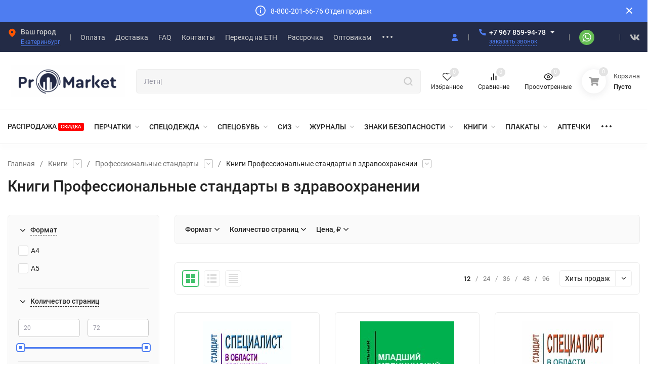

--- FILE ---
content_type: text/html; charset=utf-8
request_url: https://promarket.shop/category/knigi/professionalnye-standarty/professionalnye-standarty-v-zdravookhranenii/
body_size: 25195
content:
<!DOCTYPE html>
<html lang="ru"><head><title>Книги Профессиональные стандарты в здравоохранении купить в интернет-магазине ProMarket</title><meta http-equiv="Content-Type" content="text/html; charset=utf-8"><meta name="viewport" content="width=device-width, initial-scale=1"><meta http-equiv="x-ua-compatible" content="IE=edge"><meta name="keywords" content="Профессиональные стандарты в здравоохранении, ProMarket"><meta name="description" content="Книги Профессиональные стандарты в здравоохранении оптом и в розницу, цены от 203 руб. Ассортимент 4 арт., доставка по России."><meta name="theme-color" content="#fff"><meta name="msapplication-navbutton-color" content="#fff"><meta name="apple-mobile-web-app-status-bar-style" content="#fff"><link rel="shortcut icon" href="/favicon.ico"><!-- rss --><link rel="alternate" type="application/rss+xml" title="ProMarket" href="https://promarket.shop/blog/rss/"><link rel="preload" as="font" href="/wa-data/public/site/themes/insales/css/roboto-v20-latin_cyrillic-500.woff2" crossorigin><link rel="preload" as="font" href="/wa-data/public/site/themes/insales/css/roboto-v20-latin_cyrillic-700.woff2" crossorigin><link rel="preload" as="font" href="/wa-data/public/site/themes/insales/css/roboto-v20-latin_cyrillic-regular.woff2" crossorigin><style>:root {--site-max-width: 1480px;--font-family: "Roboto", sans-serif;--font-weight: 500;--slider-height: 462px;--cheme-color: #4E7DF1;--cheme-color-dop: #43c16d;--t-p-t: 12px;--t-p-b: 12px;--m-p-t: 25px;--m-p-b: 25px;--b-p-t: 20px;--b-p-b: 20px;--c-ht-b: #4E7DF1;--c-ht-b-c: #fff;--c-h-t: #232b46;--c-h-t-w: #232b46;--c-h-t-b: #f1f1f1;--c-h-m: #fff;--c-h-m-w: #fff;--c-h-m-b: #f1f1f1;--c-h-b: #fff;--c-h-b-w: #fff;--c-h-b-b: #f1f1f1;--c-h-li-1: #222;--c-h-li-1-h: #4e7df1;--c-h-li-1-b: #ffd600;--c-h-li-2: #222;--c-h-li-2-h: #4e7df1;--c-h-li-2-b: #ffd600;--c-h-li-3: #222;--c-h-li-3-h: #4e7df1;--c-h-li-3-b: #ffd600;--c-h-lo: #ccc;--c-h-lo-h: #ccc;--c-h-lo-i: #ccc;--c-h-lo-i-h: #ccc;--c-h-ad-i: #f50;--c-h-ad-t: #222;--c-h-ad: #808080;--c-h-mo-i: #f50;--c-h-mo-t: #222;--c-h-mo: #808080;--c-h-re-i: #f50;--c-h-re-t: #ccc;--c-h-re: #ccc;--c-h-re-h: #fff;--c-h-ph-1: #fff;--c-h-ph-1-h: #ccc;--c-h-ph-1-t: #808080;--c-h-ph-1-i-f: #fff;--c-h-ph-1-i: #4e7df1;--c-h-ph-2-i: #4e7df1;--c-h-ph-3: #222;--c-h-ph-3-h: #222;--c-h-ph-3-t: #808080;--c-h-ph-3-i-f: #fff;--c-h-ph-3-i: #4e7df1;--c-h-br: #ff6635;--c-h-br-h: #4e7df1;--c-h-br-i: #ccc;--c-h-br-i-h: #ccc;--c-h-a-f: #fff;--c-h-a-b: #ebebeb;--c-h-a-b-h: #ebebeb;--c-h-a-e: #4e7df1;--c-h-a-i: #4e7df1;--c-h-a-i-h: #4e7df1;--c-h-a-t: #ccc;--c-h-a-t-h: #fff;--c-h-i-f: #fff;--c-h-i-b: #ebebeb;--c-h-i-b-h: #ebebeb;--c-h-i-e: #4e7df1;--c-h-i: #222;--c-h-i-h: #4e7df1;--c-h-i-t: #222;--c-h-i-t-h: #4e7df1;--c-h-i-c: #43c16d;--c-h-i-c-d: #e3e3e3;--c-h-i-c-t: #fff;--c-h-c-f: #fff;--c-h-c-f-d: #fff;--c-h-c-f-h: #fff;--c-h-c-e: #4e7df1;--c-h-c-b: #ebebeb;--c-h-c-b-d: #ebebeb;--c-h-c-b-h: #ebebeb;--c-h-c-t: #222;--c-h-c-t-d: #222;--c-h-c-t-h: #222;--c-h-c-i: #fff;--c-h-c-i-d: #fff;--c-h-c-i-c: #4e7df1;--c-h-c-i-c-d: #9c9c9c;--c-h-c-i-c-h: #fff;--c-h-c-ic: #43c16d;--c-h-c-ic-d: #e3e3e3;--c-h-c-ic-c: #fff;--c-h-m-c: #ccc;--c-h-m-c-h: #fff;--c-h-m-c-a: #fff;--c-h-m-i-c: #ccc;--c-h-m-i-c-h: #fff;--c-h-m-i-c-a: #fff;--c-h-m-c-c: #222;--c-h-m-c-c-h: #000;--c-h-m-c-c-a: #000;--c-h-m-c-i-c: #BDBDBD;--c-h-m-c-i-c-h: #BDBDBD;--c-h-m-c-i-c-a: #000;--c-h-b-c-f: #fff;--c-h-b-c-f-h: #fff;--c-h-b-c-e: #4e7df1;--c-h-b-c-b: #ebebec;--c-h-b-c-b-h: #ebebec;--c-h-b-c-c: #222;--c-h-b-c-c-h: #000;--c-h-b-c-bb: #4E7DF1;--c-h-b-c-bb-h: #4E7DF1;--c-h-t-f-f: #fff;--c-h-t-f-b-f: #4e7df1;--c-h-t-f-b-f-h: #4e7df1;--c-h-t-f-b-e: #4e7df1;--c-h-t-f-b-b: #ebebec;--c-h-t-f-b-b-h: #ebebec;--c-h-t-f-b-c: #fff;--c-h-t-f-b-c-h: #fff;--c-h-t-f-b: #fff;--c-h-t-f-b-h: #fff;--c-h-t-f-a-f: #fff;--c-h-t-f-a-b: #ebebeb;--c-h-t-f-a-b-h: #ebebeb;--c-h-t-f-a-e: #4e7df1;--c-h-t-f-a-i: #222;--c-h-t-f-a-i-h: #4e7df1;--c-h-t-f-a-t: #222;--c-h-t-f-a-t-h: #4e7df1;--c-h-t-f-i-f: #fff;--c-h-t-f-i-b: #ebebeb;--c-h-t-f-i-b-h: #ebebeb;--c-h-t-f-i-e: #4e7df1;--c-h-t-f-i: #222;--c-h-t-f-i-h: #4e7df1;--c-h-t-f-i-t: #222;--c-h-t-f-i-t-h: #4e7df1;--c-h-t-f-i-c: #43c16d;--c-h-t-f-i-c-d: #e3e3e3;--c-h-t-f-i-c-t: #fff;--c-h-t-f-c-f: #fff;--c-h-t-f-c-f-d: #fff;--c-h-t-f-c-f-h: #fff;--c-h-t-f-c-e: #4e7df1;--c-h-t-f-c-b: #ebebeb;--c-h-t-f-c-b-d: #ebebeb;--c-h-t-f-c-b-h: #ebebeb;--c-h-t-f-c-t: #222;--c-h-t-f-c-t-d: #222;--c-h-t-f-c-t-h: #222;--c-h-t-f-c-i: #4e7df1;--c-h-t-f-c-i-d: #f3f3f3;--c-h-t-f-c-i-c: #fff;--c-h-t-f-c-i-c-d: #9c9c9c;--c-h-t-f-c-i-c-h: #fff;--c-h-t-f-c-ic: #43c16d;--c-h-t-f-c-ic-d: #e3e3e3;--c-h-t-f-c-ic-c: #fff;--c-b: #4e7df1;--c-b-h: #5b88f7;--c-b-c: #fff;--c-b-c-h: #fff;--c-l-c-t-f: #232b46;--c-l-c-t-c: #fff;--c-l-c-a-f: #f7f7f7;--c-l-c-a-f-h: #eaeaea;--c-l-c-a-c: #222;--c-l-c-a-c-h: #4e7df1;--c-l-c-b-c: #ff6635;--c-l-c-b-c-h: #ff6635;--c-l-f-t-f: #232b46;--c-l-f-t-f-h: #232b46;--c-l-f-t-c: #fff;--c-l-f-t-c-h: #fff;--c-c-l-p-b: #ececec;--c-c-l-p-f: #fff;--c-c-l-p-f-f: #ff3100;--c-c-l-p-f-i: #fff;--c-c-l-p-c-f: #43c16d;--c-c-l-p-c-i: #fff;--c-c-l-i-f: #4e7df1;--c-b-n: #43C16D;--c-b-l: #FF4C3C;--c-b-b: #FF9444;--c-f-b: #232B46;--c-f-c: #767b8b;--c-f-a: #767b8b;--c-f-a-h: #a6acc2;--c-f-t: #999fb3;--c-f-a-m: #767b8b;--c-f-a-m-h: #a6acc2;--c-f-i-c: #4e7df1;--c-f-p-f: #fff;--c-f-p-b: #e9e9e9;--c-f-p-i-f: #fff;--c-f-p-m: #4e7df1;--c-f-p-i-c: #222;--c-f-p-i-c-h: #4e7df1;--c-f-p-i: #222;--c-f-p-i-h: #4e7df1;--c-f-p-c-bg: #e3e3e3;--c-f-p-c-bg-a: #43c16d;--c-f-p-c-c: #fff;--c-f-p-c-f: #fff;--c-f-p-c: #222;--c-f-p-c-h: #4e7df1;--c-f-p-c-i: #4e7df1;--c-f-p-c-i-d: #f3f3f3;--c-f-p-c-i-c: #fff;--c-f-p-c-i-c-d: #9c9c9c;--c-f-p-c-c-bg: #43c16d;--c-f-p-c-c-bg-d: #e3e3e3;--c-f-p-c-c-c: #fff;--w-c: 300px;--w-l: 300px;--h-c-r: 6px;--h-c-h: 48px;--h-c-w: auto;--c-m-h-f: #fff;--c-m-b-f: #4e7df1;--c-m-s: #ccc;--c-m-i: #222;--c-m-i-c-a: #43c16d;--c-m-i-c: #e3e3e3;--c-m-i-t: #fff;--c-m-c-f: #fff;--c-m-c-f-d: #fff;--c-m-c-b: #ebebeb;--c-m-c-b-d: #ebebeb;--c-m-c-t: #222;--c-m-c-t-d: #222;--c-m-c-i: #fff;--c-m-c-i-d: #f9f9f9;--c-m-c-i-c: #5b88f7;--c-m-c-i-c-d: #9c9c9c;--c-m-c-i-co: #43c16d;--c-m-c-i-co-d: #e3e3e3;--c-m-c-i-co-c: #fff;--c-m-p-i: #4e7df1;--c-m-p-t: #222;--c-m-p-d: #222;--c-m-p-h: #808080;--c-m-p-b: #fff;--c-m-p-b-i: #4e7df1;--c-m-p-f: #fff;--c-m-p-f-i: #222;--c-m-p-c: #fff;--c-m-p-c-i: #4e7df1;--c-m-p-c-i-d: #9c9c9c;--c-m-p-c-c: #43c16d;--c-m-p-c-c-d: #e3e3e3;--c-m-p-c-c-c: #fff;--c-l-r: 6px;--c-l-m: 30px;--c-l-m-m: 10px;--cat-p-p: 100%;--c-m-m-p: #4e7df1;--c-m-m-c: #43c16d;--c-m-m-i: #222;--c-m-m-i-c-a: #43c16d;--c-m-m-i-c: #e3e3e3;--c-m-m-i-t: #fff;--c-m-m-i-l: #222;--c-m-b-b: #4e7df1;--c-m-b-b-th: #fff;--c-m-b-b-t: #fff;--c-m-b-b-s: #fff;--s-l-n: #ffea2c;--s-l-n-c: #222;--s-l-p: #c8efd5;--s-l-p-c: #222;}</style><link href="/wa-data/public/site/themes/insales/css/roboto.min.css" rel="stylesheet"><link href="/wa-data/public/site/themes/insales/css/insale.min.css?v4.5.0.1" rel="stylesheet"><link href="/wa-data/public/site/themes/insales/css/user.css?v4.5.0.1" rel="stylesheet"><script type="text/javascript" src="/wa-content/js/jquery/jquery-1.11.1.min.js" ></script><script type="text/javascript" src="/wa-content/js/jquery/jquery-migrate-1.2.1.min.js"></script><link href="/wa-apps/shop/plugins/tinkoff/css/tinkoff.css?2.3.0" rel="stylesheet">
<script src="/wa-apps/shop/plugins/tinkoff/js/tinkoff.js?2.3.0"></script>

    <link href="/wa-data/public/shop/plugins/clicklite/css/clicklite.css?v1.3.4-8797084941" rel="stylesheet" />
    <script src="/wa-data/public/shop/plugins/clicklite/js/clicklite.js?v1.3.4-8797084941"></script>
    <link href="/wa-data/public/shop/plugins/pnotice/css/pnotice.css?v1.4.7-8789288297" rel="stylesheet" />
    <script src="/wa-data/public/shop/plugins/pnotice/js/pnotice.js?v1.4.7-8789288297"></script><link href='/wa-apps/shop/plugins/cityselect/css/suggestions.20.min.css?v=2.0.4' rel='stylesheet'><script src='/wa-apps/shop/plugins/cityselect/js/jquery.suggestions.20.min.js?v2.0.4'></script><link href='/wa-apps/shop/plugins/cityselect/css/frontend.min.css?v=2.0.4' rel='stylesheet'><script src='/wa-apps/shop/plugins/cityselect/js/frontend.min.js?v=2.0.4'></script><script>function init_shop_cityselect(){
shop_cityselect.location={"country":"rus","city":"\u0415\u043a\u0430\u0442\u0435\u0440\u0438\u043d\u0431\u0443\u0440\u0433","region":"66","zip":"620000","constraints_street":"","need_detect":true};
shop_cityselect.route_params={"app":"shop","theme":"insales","theme_mobile":"insales","checkout_version":"2","locale":"ru_RU","title":"","meta_keywords":"","meta_description":"","og_title":"","og_image":"","og_video":"","og_description":"","og_type":"","og_url":"","url_type":"0","products_per_page":"","type_id":"0","currency":"RUB","public_stocks":"0","drop_out_of_stock":"0","payment_id":"0","shipping_id":"0","checkout_storefront_id":"da4640bcb522f6b625852ed553761056","category_url":"knigi\/professionalnye-standarty\/professionalnye-standarty-v-zdravookhranenii","module":"frontend","action":"category","cityselect__url":"category\/knigi\/professionalnye-standarty\/professionalnye-standarty-v-zdravookhranenii\/"};
shop_cityselect.countries=[];
shop_cityselect.iso2to3={"RU":"rus"};
shop_cityselect.language='ru';
shop_cityselect.init('6b247290ae7647c6dcfdf5ae43af518be664fe16','/','/wa-apps/shop/plugins/cityselect/js/fancybox/','city','none',1,1,0);
        } if (typeof shop_cityselect !== 'undefined') { init_shop_cityselect() } else { $(document).ready(function () { init_shop_cityselect() }) }</script><style>.sf-label-disabled, .sf-param-disabled {display: none!important;}</style><script type="text/javascript" src="/wa-apps/shop/plugins/smartfilters/js/theme.filters.min.js?v1.1.0"></script><script type="application/ld+json">
{"@context":"http:\/\/schema.org","@type":"BreadcrumbList","itemListElement":[{"@type":"ListItem","position":1,"item":{"@id":"\/","name":"ProMarket"}},{"@type":"ListItem","position":2,"item":{"@id":"\/category\/knigi\/","name":"\u041a\u043d\u0438\u0433\u0438"}},{"@type":"ListItem","position":3,"item":{"@id":"\/category\/knigi\/professionalnye-standarty\/","name":"\u041f\u0440\u043e\u0444\u0435\u0441\u0441\u0438\u043e\u043d\u0430\u043b\u044c\u043d\u044b\u0435 \u0441\u0442\u0430\u043d\u0434\u0430\u0440\u0442\u044b"}},{"@type":"ListItem","position":4,"item":{"@id":"https:\/\/promarket.shop\/category\/knigi\/professionalnye-standarty\/professionalnye-standarty-v-zdravookhranenii\/","name":"\u041a\u043d\u0438\u0433\u0438 \u041f\u0440\u043e\u0444\u0435\u0441\u0441\u0438\u043e\u043d\u0430\u043b\u044c\u043d\u044b\u0435 \u0441\u0442\u0430\u043d\u0434\u0430\u0440\u0442\u044b \u0432 \u0437\u0434\u0440\u0430\u0432\u043e\u043e\u0445\u0440\u0430\u043d\u0435\u043d\u0438\u0438"}}]}
</script>

<script type="application/ld+json">
{"@context":"http:\/\/schema.org\/","@type":"OfferCatalog","name":"\u041a\u043d\u0438\u0433\u0438 \u041f\u0440\u043e\u0444\u0435\u0441\u0441\u0438\u043e\u043d\u0430\u043b\u044c\u043d\u044b\u0435 \u0441\u0442\u0430\u043d\u0434\u0430\u0440\u0442\u044b \u0432 \u0437\u0434\u0440\u0430\u0432\u043e\u043e\u0445\u0440\u0430\u043d\u0435\u043d\u0438\u0438","image":"","description":"","itemListElement":[{"@type":"Offer","name":"\u041f\u0440\u043e\u0444\u0435\u0441\u0441\u0438\u043e\u043d\u0430\u043b\u044c\u043d\u044b\u0439 \u0441\u0442\u0430\u043d\u0434\u0430\u0440\u0442 &quot;\u0421\u043f\u0435\u0446\u0438\u0430\u043b\u0438\u0441\u0442 \u0432 \u043e\u0431\u043b\u0430\u0441\u0442\u0438 \u043e\u0440\u0433\u0430\u043d\u0438\u0437\u0430\u0446\u0438\u0438 \u0437\u0434\u0440\u0430\u0432\u043e\u043e\u0445\u0440\u0430\u043d\u0435\u043d\u0438\u044f \u0438 \u043e\u0431\u0449\u0435\u0441\u0442\u0432\u0435\u043d\u043d\u043e\u0433\u043e \u0437\u0434\u043e\u0440\u043e\u0432\u044c\u044f&quot;","description":"\u041a\u043e\u043b\u0438\u0447\u0435\u0441\u0442\u0432\u043e \u0441\u0442\u0440\u0430\u043d\u0438\u0446: 72; \u0412\u0435\u0441: 0.09; \u0424\u043e\u0440\u043c\u0430\u0442: \u04105 (\u0434\u0432\u0443\u0445\u0441\u0442\u043e\u0440\u043e\u043d\u043d\u0438\u0439)\r\n\r\n\u041f\u0440\u043e\u0444\u0435\u0441\u0441\u0438\u043e\u043d\u0430\u043b\u044c\u043d\u044b\u0439 \u0441\u0442\u0430\u043d\u0434\u0430\u0440\u0442 \"\u0421\u043f\u0435\u0446\u0438\u0430\u043b\u0438\u0441\u0442 \u0432 \u043e\u0431\u043b\u0430\u0441\u0442\u0438 \u043e\u0440\u0433\u0430\u043d\u0438\u0437\u0430\u0446\u0438\u0438 \u0437\u0434\u0440\u0430\u0432\u043e\u043e\u0445\u0440\u0430\u043d\u0435\u043d\u0438\u044f \u0438 \u043e\u0431\u0449\u0435\u0441\u0442\u0432\u0435\u043d\u043d\u043e\u0433\u043e \u0437\u0434\u043e\u0440\u043e\u0432\u044c\u044f\". \u0423\u0442\u0432\u0435\u0440\u0436\u0434\u0435\u043d \u041f\u0440\u0438\u043a\u0430\u0437\u043e\u043c \u041c\u0438\u043d\u0442\u0440\u0443\u0434\u0430 \u0420\u043e\u0441\u0441\u0438\u0438 \u043e\u0442 07.11.2017 N 768\u043d.\r\n\r\n\u041d\u0430\u0447\u0430\u043b\u043e \u0434\u0435\u0439\u0441\u0442\u0432\u0438\u044f \u0434\u043e\u043a\u0443\u043c\u0435\u043d\u0442\u0430 - 11.12.2017.\r\n\r\n\r\n\r\n\r\n\r\n\r\n","url":"\/professionalnyy-standart-spetsialist-v-oblasti-organizatsii-zdravookhraneniya-i-obshchestvennogo-zdorovya-utverzhden-prikazom-mintruda-rossii-ot-07-11-2017-n-768n\/","price":331,"priceCurrency":"RUB","image":"https:\/\/promarket.shop\/wa-data\/public\/shop\/products\/25\/72\/27225\/images\/36050\/36050.750x0.jpeg","availability":"https:\/\/schema.org\/InStock"},{"@type":"Offer","name":"\u041f\u0440\u043e\u0444\u0435\u0441\u0441\u0438\u043e\u043d\u0430\u043b\u044c\u043d\u044b\u0439 \u0441\u0442\u0430\u043d\u0434\u0430\u0440\u0442 &quot;\u041c\u043b\u0430\u0434\u0448\u0438\u0439 \u043c\u0435\u0434\u0438\u0446\u0438\u043d\u0441\u043a\u0438\u0439 \u043f\u0435\u0440\u0441\u043e\u043d\u0430\u043b&quot;","description":"\u0424\u043e\u0440\u043c\u0430\u0442: \u04105 (\u0434\u0432\u0443\u0445\u0441\u0442\u043e\u0440\u043e\u043d\u043d\u0438\u0439); \u0412\u0435\u0441: 0.025; \u041a\u043e\u043b\u0438\u0447\u0435\u0441\u0442\u0432\u043e \u0441\u0442\u0440\u0430\u043d\u0438\u0446: 20\r\n\r\n\u041f\u0440\u043e\u0444\u0435\u0441\u0441\u0438\u043e\u043d\u0430\u043b\u044c\u043d\u044b\u0439 \u0441\u0442\u0430\u043d\u0434\u0430\u0440\u0442 \"\u041c\u043b\u0430\u0434\u0448\u0438\u0439 \u043c\u0435\u0434\u0438\u0446\u0438\u043d\u0441\u043a\u0438\u0439 \u043f\u0435\u0440\u0441\u043e\u043d\u0430\u043b\". \u0423\u0442\u0432\u0435\u0440\u0436\u0434\u0435\u043d \u041f\u0440\u0438\u043a\u0430\u0437\u043e\u043c \u041c\u0438\u043d\u0442\u0440\u0443\u0434\u0430 \u0420\u043e\u0441\u0441\u0438\u0438 \u043e\u0442 12.01.2016 \u2116 2\u043d.\r\n\r\n\u041d\u0430\u0447\u0430\u043b\u043e \u0434\u0435\u0439\u0441\u0442\u0432\u0438\u044f \u0434\u043e\u043a\u0443\u043c\u0435\u043d\u0442\u0430 - 22.02.2016.","url":"\/professionalnyy-standart-mladshiy-meditsinskiy-personal-utverzhden-prikazom-mintruda-rossii-ot-12-01-2016-2n\/","price":221,"priceCurrency":"RUB","image":"https:\/\/promarket.shop\/wa-data\/public\/shop\/products\/64\/72\/27264\/images\/36089\/36089.750x0.jpeg","availability":"https:\/\/schema.org\/InStock"},{"@type":"Offer","name":"\u041f\u0440\u043e\u0444\u0435\u0441\u0441\u0438\u043e\u043d\u0430\u043b\u044c\u043d\u044b\u0439 \u0441\u0442\u0430\u043d\u0434\u0430\u0440\u0442 &quot;\u0421\u043f\u0435\u0446\u0438\u0430\u043b\u0438\u0441\u0442 \u0432 \u043e\u0431\u043b\u0430\u0441\u0442\u0438 \u043c\u0435\u0434\u0438\u043a\u043e-\u043f\u0440\u043e\u0444\u0438\u043b\u0430\u043a\u0442\u0438\u0447\u0435\u0441\u043a\u043e\u0433\u043e \u0434\u0435\u043b\u0430&quot;","description":"\u0424\u043e\u0440\u043c\u0430\u0442: \u04104 (\u0434\u0432\u0443\u0445\u0441\u0442\u043e\u0440\u043e\u043d\u043d\u0438\u0439); \u0412\u0435\u0441: 0.15; \u041a\u043e\u043b\u0438\u0447\u0435\u0441\u0442\u0432\u043e \u0441\u0442\u0440\u0430\u043d\u0438\u0446: 60\r\n\r\n\u041f\u0440\u043e\u0444\u0435\u0441\u0441\u0438\u043e\u043d\u0430\u043b\u044c\u043d\u044b\u0439 \u0441\u0442\u0430\u043d\u0434\u0430\u0440\u0442 \"\u0421\u043f\u0435\u0446\u0438\u0430\u043b\u0438\u0441\u0442 \u0432 \u043e\u0431\u043b\u0430\u0441\u0442\u0438 \u043c\u0435\u0434\u0438\u043a\u043e-\u043f\u0440\u043e\u0444\u0438\u043b\u0430\u043a\u0442\u0438\u0447\u0435\u0441\u043a\u043e\u0433\u043e \u0434\u0435\u043b\u0430\". \u0423\u0442\u0432\u0435\u0440\u0436\u0434\u0435\u043d \u041f\u0440\u0438\u043a\u0430\u0437\u043e\u043c \u041c\u0438\u043d\u0442\u0440\u0443\u0434\u0430 \u0420\u043e\u0441\u0441\u0438\u0438 \u043e\u0442 25.06.2015 \u2116 399\u043d.\r\n\r\n\u041f\u0440\u043e\u0444\u0435\u0441\u0441\u0438\u043e\u043d\u0430\u043b\u044c\u043d\u044b\u0439 \u0441\u0442\u0430\u043d\u0434\u0430\u0440\u0442 \u0434\u0430\u0435\u0442 \u043e\u043f\u0438\u0441\u0430\u043d\u0438\u0435 \u0442\u0440\u0443\u0434\u043e\u0432\u044b\u0445 \u0444\u0443\u043d\u043a\u0446\u0438\u0439, \u043a\u043e\u0442\u043e\u0440\u044b\u0435 \u0441\u043e\u0434\u0435\u0440\u0436\u0438\u0442 \u043f\u0440\u043e\u0444\u0435\u0441\u0441\u0438\u043e\u043d\u0430\u043b\u044c\u043d\u044b\u0439 \u0441\u0442\u0430\u043d\u0434\u0430\u0440\u0442 (\u0444\u0443\u043d\u043a\u0446\u0438\u043e\u043d\u0430\u043b\u044c\u043d\u0430\u044f \u043a\u0430\u0440\u0442\u0430 \u0432\u0438\u0434\u0430 \u043f\u0440\u043e\u0444\u0435\u0441\u0441\u0438\u043e\u043d\u0430\u043b\u044c\u043d\u043e\u0439 \u0434\u0435\u044f\u0442\u0435\u043b\u044c\u043d\u043e\u0441\u0442\u0438) \u0438 \u0445\u0430\u0440\u0430\u043a\u0442\u0435\u0440\u0438\u0441\u0442\u0438\u043a\u0443 \u043e\u0431\u043e\u0431\u0449\u0435\u043d\u043d\u044b\u0445 \u0442\u0440\u0443\u0434\u043e\u0432\u044b\u0445 \u0444\u0443\u043d\u043a\u0446\u0438\u0439.\r\n\r\n\u041d\u0430\u0447\u0430\u043b\u043e \u0434\u0435\u0439\u0441\u0442\u0432\u0438\u044f \u0434\u043e\u043a\u0443\u043c\u0435\u043d\u0442\u0430 - 24.07.2015.","url":"\/professionalnyy-standart-spetsialist-v-oblasti-mediko-profilakticheskogo-dela-utverzhden-prikazom-mintruda-rossii-ot-25-06-2015-399n\/","price":294,"priceCurrency":"RUB","image":"https:\/\/promarket.shop\/wa-data\/public\/shop\/products\/01\/73\/27301\/images\/36126\/36126.750x0.jpeg","availability":"https:\/\/schema.org\/InStock"},{"@type":"Offer","name":"\u041f\u0440\u043e\u0444\u0435\u0441\u0441\u0438\u043e\u043d\u0430\u043b\u044c\u043d\u044b\u0439 \u0441\u0442\u0430\u043d\u0434\u0430\u0440\u0442 &quot;\u0421\u043f\u0435\u0446\u0438\u0430\u043b\u0438\u0441\u0442 \u043f\u043e \u043f\u0435\u0434\u0438\u0430\u0442\u0440\u0438\u0438&quot;","description":"\u0424\u043e\u0440\u043c\u0430\u0442: \u04104 (\u0434\u0432\u0443\u0445\u0441\u0442\u043e\u0440\u043e\u043d\u043d\u0438\u0439); \u0412\u0435\u0441: 0.06; \u041a\u043e\u043b\u0438\u0447\u0435\u0441\u0442\u0432\u043e \u0441\u0442\u0440\u0430\u043d\u0438\u0446: 24\r\n\r\n\u041f\u0440\u043e\u0444\u0435\u0441\u0441\u0438\u043e\u043d\u0430\u043b\u044c\u043d\u044b\u0439 \u0441\u0442\u0430\u043d\u0434\u0430\u0440\u0442 \"\u0421\u043f\u0435\u0446\u0438\u0430\u043b\u0438\u0441\u0442 \u043f\u043e \u043f\u0435\u0434\u0438\u0430\u0442\u0440\u0438\u0438\". \u0423\u0442\u0432\u0435\u0440\u0436\u0434\u0435\u043d \u041f\u0440\u0438\u043a\u0430\u0437 \u041c\u0438\u043d\u0442\u0440\u0443\u0434\u0430 \u0420\u043e\u0441\u0441\u0438\u0438 \u043e\u0442 25.06.2015 \u2116 400\u043d.\r\n\r\n\u041f\u0440\u043e\u0444\u0435\u0441\u0441\u0438\u043e\u043d\u0430\u043b\u044c\u043d\u044b\u0439 \u0441\u0442\u0430\u043d\u0434\u0430\u0440\u0442 \u0434\u0430\u0435\u0442 \u043e\u043f\u0438\u0441\u0430\u043d\u0438\u0435 \u0442\u0440\u0443\u0434\u043e\u0432\u044b\u0445 \u0444\u0443\u043d\u043a\u0446\u0438\u0439, \u043a\u043e\u0442\u043e\u0440\u044b\u0435 \u0441\u043e\u0434\u0435\u0440\u0436\u0438\u0442 \u043f\u0440\u043e\u0444\u0435\u0441\u0441\u0438\u043e\u043d\u0430\u043b\u044c\u043d\u044b\u0439 \u0441\u0442\u0430\u043d\u0434\u0430\u0440\u0442 (\u0444\u0443\u043d\u043a\u0446\u0438\u043e\u043d\u0430\u043b\u044c\u043d\u0430\u044f \u043a\u0430\u0440\u0442\u0430 \u0432\u0438\u0434\u0430 \u043f\u0440\u043e\u0444\u0435\u0441\u0441\u0438\u043e\u043d\u0430\u043b\u044c\u043d\u043e\u0439 \u0434\u0435\u044f\u0442\u0435\u043b\u044c\u043d\u043e\u0441\u0442\u0438) \u0438 \u0445\u0430\u0440\u0430\u043a\u0442\u0435\u0440\u0438\u0441\u0442\u0438\u043a\u0443 \u043e\u0431\u043e\u0431\u0449\u0435\u043d\u043d\u044b\u0445 \u0442\u0440\u0443\u0434\u043e\u0432\u044b\u0445 \u0444\u0443\u043d\u043a\u0446\u0438\u0439.\r\n\r\n\u041d\u0430\u0447\u0430\u043b\u043e \u0434\u0435\u0439\u0441\u0442\u0432\u0438\u044f \u0434\u043e\u043a\u0443\u043c\u0435\u043d\u0442\u0430 - 26.07.2015.","url":"\/professionalnyy-standart-spetsialist-po-pediatrii-utverzhden-prikaz-mintruda-rossii-ot-25-06-2015-400n\/","price":203,"priceCurrency":"RUB","image":"https:\/\/promarket.shop\/wa-data\/public\/shop\/products\/02\/73\/27302\/images\/36127\/36127.750x0.jpeg","availability":"https:\/\/schema.org\/InStock"}]}
</script>


<link rel="icon" href="/favicon.ico" type="image/x-icon">
    <link rel="apple-touch-icon" sizes="180x180" href="/apple-touch-icon.png">
    <link rel="manifest" href="/site.webmanifest">
    <link rel="mask-icon" href="/safari-pinned-tab.svg" color="#5bbad5">
    <meta name="msapplication-TileColor" content="#ffc40d">
    
    <script type="module">

import 'https://cdn.jsdelivr.net/npm/@pwabuilder/pwaupdate';

const el = document.createElement('pwa-update');
document.body.appendChild(el);
    </script><meta property="og:type" content="article">
<meta property="og:url" content="https://promarket.shop/category/knigi/professionalnye-standarty/professionalnye-standarty-v-zdravookhranenii/">
<meta property="og:title" content="Книги Профессиональные стандарты в здравоохранении купить в интернет-магазине ProMarket">
<meta property="og:description" content="Книги Профессиональные стандарты в здравоохранении оптом и в розницу, цены от 203 руб. Ассортимент 4 арт., доставка по России.">
<link rel="icon" href="/favicon.ico" type="image/x-icon" /><!-- Yandex.Metrika counter -->
<script type="text/javascript" >
   (function(m,e,t,r,i,k,a){m[i]=m[i]||function(){(m[i].a=m[i].a||[]).push(arguments)};
   m[i].l=1*new Date();k=e.createElement(t),a=e.getElementsByTagName(t)[0],k.async=1,k.src=r,a.parentNode.insertBefore(k,a)})
   (window, document, "script", "https://mc.yandex.ru/metrika/tag.js", "ym");

   ym(66945481, "init", {
        clickmap:true,
        trackLinks:true,
        accurateTrackBounce:true,
        ecommerce:"dataLayer"
   });
</script>
<noscript><div><img src="https://mc.yandex.ru/watch/66945481" style="position:absolute; left:-9999px;" alt="" /></div></noscript>
<!-- /Yandex.Metrika counter -->
<script>
        (function(w,d,u){
                var s=d.createElement('script');s.async=true;s.src=u+'?'+(Date.now()/60000|0);
                var h=d.getElementsByTagName('script')[0];h.parentNode.insertBefore(s,h);
        })(window,document,'https://crm.ucstroitel.ru/upload/crm/site_button/loader_6_zfv7id.js');
</script><script async src="https://www.googletagmanager.com/gtag/js?id=UA-156441947-5"></script>
<script>
  window.dataLayer = window.dataLayer || [];
  function gtag(){dataLayer.push(arguments);}
  gtag('js', new Date());

  gtag('config', 'UA-156441947-5');
  
</script></head><body><script>!function(e,t){ if(!t.createElementNS||!t.createElementNS("http://www.w3.org/2000/svg","svg").createSVGRect)return!0;const n="localStorage"in e&&null!==e.localStorage;let o;function a(){ t.body.insertAdjacentHTML("afterbegin",o) }function r(){ t.body?a():t.addEventListener("DOMContentLoaded",a) };let rev=1;if(n&&rev===localStorage.getItem("spriteSVGrevision")&&(o=localStorage.getItem("spriteSVGdata")))return r(),!0;try{ let e;(e=new XMLHttpRequest).open("GET","/wa-data/public/site/themes/insales/img/svg.svg",!0),e.onload=function(){ e.status>=200&&e.status<400&&(o=e.responseText,r(),n&&(localStorage.setItem("spriteSVGdata",o),localStorage.setItem("spriteSVGrevision",rev))) },e.send()}catch(e){ } }(window,document);</script><header class="header"><div class="h-promo"><div class="h-promo__close" data-banner-hash="c81e728d9d4c2f636f067f89cc14862c"><svg class="icon12 i-remove "><use xlink:href="#i-remove"></use></svg></div><div class="wrap h-promo__wrap"><div class="h-promo__icon"><svg class="icon20 i-info "><use xlink:href="#i-info"></use></svg></div><div class="h-promo__text">8-800-201-66-76 Отдел продаж</div></div><a class="h-promo__link" href="tel:88002016676"></a></div><div class="header__top header__top-border"><div class="header__top-wrap wrap header__top-rad"><div class="header__wrap"><div class="header__top-block header__top-region h-block-region"><div class="h-info"><div class="h-info__icon"><svg class="icon18 i-address"><use xlink:href="#i-address"></use></svg></div><div><div class="h-info__title">Ваш город</div><div class="h-info__content"><div class="b-cityselect__wrapper b-cityselect__wrapper--insales "><a href="#" class="b-cityselect__city i-cityselect__city_change"><i class="fas fa fa-map-marker fa-map-marker-alt"></i> <span class="i-cityselect__city">Екатеринбург</span></a><div class="b-cityselect__notifier b-cityselect__notifier--insales"><div class="b-cityselect__notifier_triangle"></div><div class="b-cityselect__notifier_title">Ваш город <b class="i-cityselect__city">Екатеринбург</b>?</div><div class="b-cityselect__notifier_buttons nowrap"><input type="button" class="btn btn-primary uni-btn uni-btn--red b-cityselect__city_yes i-cityselect__city_yes" value="Да"> <input type="button" class="b-cityselect__city_no btn btn-default gray uni-btn i-cityselect__city_no" value="Нет"></div></div><script>if (typeof shop_cityselect !== 'undefined') { shop_cityselect.detect() } else { document.addEventListener("DOMContentLoaded", function() { shop_cityselect.detect() }) }</script></div></div></div></div></div><div class="header__top-block header__top-menu h-block-menu"><ul class="h-menu h-menu_over"><li class="h-menu__item"><a class="h-menu__link" href="https://promarket.shop/site/oplata"><span class="h-menu__name">Оплата </span></a></li><li class="h-menu__item"><a class="h-menu__link" href="https://promarket.shop/site/dostavka/"><span class="h-menu__name">Доставка </span></a></li><li class="h-menu__item"><a class="h-menu__link" href="https://promarket.shop/site/faq/"><span class="h-menu__name">FAQ </span></a></li><li class="h-menu__item"><a class="h-menu__link" href="https://promarket.shop/site/kontakty/"><span class="h-menu__name">Контакты </span></a></li><li class="h-menu__item"><a class="h-menu__link" href="http://promarket.shop/site/perekhod-na-etn/"><span class="h-menu__name">Переход на ЕТН </span></a></li><li class="h-menu__item"><a class="h-menu__link" href="http://promarket.shop/site/rassrochka-bez-pereplat-ot-tink/"><span class="h-menu__name">Рассрочка </span></a></li><li class="h-menu__item"><a class="h-menu__link" href="https://promarket.shop/site/optovikam/"><span class="h-menu__name">Оптовикам </span></a></li><li class="h-menu__item"><a class="h-menu__link" href="https://promarket.shop/site/vozvrat-i-obmen/"><span class="h-menu__name">Возврат/обмен </span></a></li><li class="h-menu__item"><a class="h-menu__link" href="https://promarket.shop/site/rekvizity/"><span class="h-menu__name">Реквизиты </span></a></li><li class="h-menu__item h-menu__yet"><div class="h-menu__link"><svg class="icon4 i-circle"><use xlink:href="#i-circle"></use></svg><svg class="icon4 i-circle"><use xlink:href="#i-circle"></use></svg><svg class="icon4 i-circle"><use xlink:href="#i-circle"></use></svg></div><ul class="h-menu__sub h-menu__sub-1 h-menu__sub_right"></ul></li></ul></div><div class="header__top-block header__top-auth h-block-auth"><div class="s-hicon in-auth"><a href="/login/"><svg class="icon14 i-user"><use xlink:href="#i-user"></use></svg><span class="s-hicon__name">Личный кабинет</span></a></div></div><div class="header__top-block header__top-phone_1 h-block-phone_1"><div class="h-phone"><div class="h-phone__home h-phone__home_end"><div class="h-phone__icon"><svg class="icon16 i-phone"><use xlink:href="#i-phone"></use></svg></div><div class="h-phone__content"><div class="h-phone__content-tel"><a class="h-phone__tel" href="tel:+79678599478">+7 967 859-94-78</a><div class="h-phone__hint"><div class="h-phone__call in-callback">Заказать звонок</div></div></div><div class="h-phone__icon-down"><svg class="icon16 i-angle-down-b"><use xlink:href="#i-angle-down-b"></use></svg></div></div></div><div class="h-phone__info"><div class="h-phone__info-share"><div class="share"><a class="share__link" href="https://wa.me/+79678599478" target="_blank" style="background-color:#65bc54;"><svg class="icon26 i-wat"><use xlink:href="#i-wat"></use></svg></a><a class="share__link" href="https://max.ru/u/f9LHodD0cOJiaQgZA_v1rZx2Vrct91kfmABrIu3H5eL4XLZzAPUuxKsrSeE" target="_blank" ><svg class="icon24 i-wat"><use xlink:href="/wa-data/public/site/img/max-messenger-sign-logo.svg"></use></svg></a><!--<a class="share__link" href="https://max.ru/u/f9LHodD0cOJiaQgZA_v1rZx2Vrct91kfmABrIu3H5eL4XLZzAPUuxKsrSeE" target="_blank" style="background-color:#7b519d;"><svg class="icon24 i-wat"><use xlink:href="#i-vib"></use></svg></a>--></div></div><div class="h-phone__mode"><div class="h-phone__mode-h">Режим работы:</div><div class="h-phone__mode-t">Пн-Пт 08:00—17:00<br/>Сб-Вс выходной</div></div></div></div></div><div class="header__top-block header__top-share h-block-share"><div class="share"><a class="share__link" href="https://wa.me/+79678599478" target="_blank" style="background-color:#65bc54;"><svg class="icon26 i-wat"><use xlink:href="#i-wat"></use></svg></a><a class="share__link" href="https://max.ru/u/f9LHodD0cOJiaQgZA_v1rZx2Vrct91kfmABrIu3H5eL4XLZzAPUuxKsrSeE" target="_blank" ><svg class="icon24 i-wat"><use xlink:href="/wa-data/public/site/img/max-messenger-sign-logo.svg"></use></svg></a><!--<a class="share__link" href="https://max.ru/u/f9LHodD0cOJiaQgZA_v1rZx2Vrct91kfmABrIu3H5eL4XLZzAPUuxKsrSeE" target="_blank" style="background-color:#7b519d;"><svg class="icon24 i-wat"><use xlink:href="#i-vib"></use></svg></a>--></div></div><div class="header__top-block header__top-social h-block-social"><div class="soz"><a class="soz__list" href="https://vk.com/ucstroitel" target="_blank"><svg class="icon20 i-vk"><use xlink:href="#i-vk"></use></svg></a></div></div></div></div></div><div class="header__midd header__midd-border"><div class="header__midd-wrap wrap header__midd-rad"><div class="header__wrap"><div class="header__midd-block header__midd-logo h-block-logo fl-2"><a class="header__logo" href="/"><img src="https://promarket.shop/wa-data/public/site/img/promarket-new-svg5.svg?v4.5.0.1" alt="ProMarket"></a></div><div class="header__midd-block header__midd-search h-block-search"><div class="search"><form class="search__form" method="get" action="/search/"><input name="query" class="search__input" type="text" placeholder="Поиск товаров..." autocomplete="off" ><button class="search__button" type="submit"><svg class="icon20 i-search"><use xlink:href="#i-search"></use></svg></button></form><div class="search-res"></div></div></div><div class="header__midd-block header__midd-icon h-block-icon"><div class="hicon"><a class="favorits" href="/search/?view=favorite" rel="nofollow"><svg class="icon18 i-favorits"><use xlink:href="#i-favorits"></use></svg><span class="hicon__name">Избранное</span><span class="favorits__count hicon__count hcount">0</span></a></div><div class="hicon"><a class="compare" href="/compare/" rel="nofollow"><svg class="icon18 i-compare"><use xlink:href="#i-compare"></use></svg><span class="hicon__name">Сравнение</span><span class="compare__count hicon__count hcount">0</span></a></div><div class="hicon"><a href="/search/?view=viewed" rel="nofollow"><svg class="icon18 i-eye"><use xlink:href="#i-eye"></use></svg><span class="hicon__name">Просмотренные</span><span class="hicon__count hcount">0</span></a></div></div><div class="header__midd-block header__midd-cart h-block-cart"><div class="header__cart mcart " rel="nofollow"><a href="/order/" class="mcart__link" rel="nofollow"><span class="mcart__icon"><svg class="icon20 i-cart-b"><use xlink:href="#i-cart-b"></use></svg><span class="mcart__count cart-count hcount">0</span></span><span class="mcart__info"><span class="mcart__title">Корзина</span><span class="mcart__empty cart-empty">Пусто</span><span class="mcart__price cart-price">0 руб.</span></span></a><div class="mcart__items" data-url="/cart/"><div class="mcart__h">Товары в корзине</div><div class="mcart__content" style="display:none;"><div class="mcart__total"><div class="mcart__total-text">Итого:</div><div class="mcart__total-price cart-price">0 руб.</div></div><a href="/order/" class="button mcart__button" rel="nofollow">Оформить заказ</a></div><div class="mcart__h-f">корзина пуста</div></div></div></div></div></div></div><div class="header__bott header__bott-border"><div class="header__bott-wrap wrap header__bott-rad"><div class="header__wrap"><div class="header__bott-block header__bott-categories h-block-categories"><ul class="h-menu h-menu_catalog h-menu_over"><li class="h-menu__item"><a href="/category/rasprodazha/" class="h-menu__link"><span class="h-menu__name">Распродажа <span class="label" style="background-color:red;color:white;">Скидка</span></span></a></li><li class="h-menu__item h-menu__item-p h-menu__full-width"><a href="/category/perchatki/" class="h-menu__link"><span class="h-menu__name">Перчатки </span><svg class="icon8 i-angle-down"><use xlink:href="#i-angle-down"></use></svg></a><div class="h-menu__img"><div class="wrap"><div class="h-menu__img-title"><div class="h-menu__img-title-name">Перчатки</div></div><div class="h-menu__wrap"><ul class="h-menu__img-ul"><li class="h-menu__img-li"><a href="/category/perchatki/kragi/" class="h-menu__img-link h-menu__img-link_mid"><span class="h-menu__img-name h-menu__name">Краги рабочие </span></a></li><li class="h-menu__img-li"><a href="/category/perchatki/lateksnoe-pokrytie/" class="h-menu__img-link h-menu__img-link_mid"><span class="h-menu__img-name h-menu__name">Латексные перчатки </span></a></li><li class="h-menu__img-li"><a href="/category/perchatki/maslobenzostoykie/" class="h-menu__img-link h-menu__img-link_mid"><span class="h-menu__img-name h-menu__name">Маслобензостойкие перчатки </span></a></li><li class="h-menu__img-li"><a href="/category/perchatki/meditsinskie/" class="h-menu__img-link h-menu__img-link_mid"><span class="h-menu__img-name h-menu__name">Медицинские перчатки </span></a></li><li class="h-menu__img-li"><a href="/category/perchatki/nitrilovoe-pokrytie/" class="h-menu__img-link h-menu__img-link_mid"><span class="h-menu__img-name h-menu__name">Нитриловые перчатки </span></a></li><li class="h-menu__img-li"><a href="/category/perchatki/polimernoe-pokrytie/" class="h-menu__img-link h-menu__img-link_mid"><span class="h-menu__img-name h-menu__name">Полимерные перчатки </span></a></li><li class="h-menu__img-li"><a href="/category/perchatki/perchatki-s-pu-pokrytiem/" class="h-menu__img-link h-menu__img-link_mid"><span class="h-menu__img-name h-menu__name">ПУ покрытие </span></a></li><li class="h-menu__img-li"><a href="/category/perchatki/spilkovye/" class="h-menu__img-link h-menu__img-link_mid"><span class="h-menu__img-name h-menu__name">Спилковые перчатки </span></a></li><li class="h-menu__img-li"><a href="/category/perchatki/zimnie/" class="h-menu__img-link h-menu__img-link_mid"><span class="h-menu__img-name h-menu__name">Утепленные перчатки </span></a></li><li class="h-menu__img-li"><a href="/category/perchatki/rabochie-s-kh-b-pvkh/" class="h-menu__img-link h-menu__img-link_mid"><span class="h-menu__img-name h-menu__name">Х/б перчатки с ПВХ </span></a></li></ul></div></div></div></li><li class="h-menu__item h-menu__item-p h-menu__full-width"><a href="/category/spetsodezhda/" class="h-menu__link"><span class="h-menu__name">Спецодежда </span><svg class="icon8 i-angle-down"><use xlink:href="#i-angle-down"></use></svg></a><div class="h-menu__img"><div class="wrap"><div class="h-menu__img-title"><div class="h-menu__img-title-name">Спецодежда</div></div><div class="h-menu__wrap"><ul class="h-menu__img-ul"><li class="h-menu__img-li"><a href="/category/spetsodezhda/bryuki-i-polukombinezony/" class="h-menu__img-link h-menu__img-link_mid"><span class="h-menu__img-name h-menu__name">Брюки и полукомбинезоны </span></a><ul class="h-menu__img-ul-1"><li class="h-menu__img-li-1"><a href="/category/spetsodezhda/bryuki-i-polukombinezony/bryuki/" class="h-menu__img-link-1"><span class="h-menu__name">Брюки </span></a></li><li class="h-menu__img-li-1"><a href="/category/spetsodezhda/bryuki-i-polukombinezony/polukombinezony/" class="h-menu__img-link-1"><span class="h-menu__name">Полукомбинезоны </span></a></li></ul></li><li class="h-menu__img-li"><a href="/category/spetsodezhda/vlagozashchitnaya-odezhda/" class="h-menu__img-link h-menu__img-link_mid"><span class="h-menu__img-name h-menu__name">Влагозащитная одежда </span></a><ul class="h-menu__img-ul-1"><li class="h-menu__img-li-1"><a href="/category/spetsodezhda/vlagozashchitnaya-odezhda/plashchi/" class="h-menu__img-link-1"><span class="h-menu__name">Плащи </span></a></li></ul></li><li class="h-menu__img-li"><a href="/category/spetsodezhda/dlya-svarshchikov-metallurgov/" class="h-menu__img-link h-menu__img-link_mid"><span class="h-menu__img-name h-menu__name">Для сварщиков, металлургов </span></a><ul class="h-menu__img-ul-1"><li class="h-menu__img-li-1"><a href="/category/spetsodezhda/dlya-svarshchikov-metallurgov/kostyumy/" class="h-menu__img-link-1"><span class="h-menu__name">Костюмы </span></a></li></ul></li><li class="h-menu__img-li"><a href="/category/spetsodezhda/zashchita-ot-kislot/" class="h-menu__img-link h-menu__img-link_mid"><span class="h-menu__img-name h-menu__name">Защита от кислот </span></a></li><li class="h-menu__img-li"><a href="/category/spetsodezhda/zashchita-ot-nefti/" class="h-menu__img-link h-menu__img-link_mid"><span class="h-menu__img-name h-menu__name">Защита от нефти </span></a></li><li class="h-menu__img-li"><a href="/category/spetsodezhda/zashchita-ot-elektrodugi/" class="h-menu__img-link h-menu__img-link_mid"><span class="h-menu__img-name h-menu__name">Защита от электродуги </span></a></li><li class="h-menu__img-li"><a href="/category/spetsodezhda/zimnyaya-spetsodezhda/" class="h-menu__img-link h-menu__img-link_mid"><span class="h-menu__img-name h-menu__name">Зимняя спецодежда </span></a><ul class="h-menu__img-ul-1"><li class="h-menu__img-li-1"><a href="/category/spetsodezhda/zimnyaya-spetsodezhda/kostyumy/" class="h-menu__img-link-1"><span class="h-menu__name">Костюмы </span></a></li><li class="h-menu__img-li-1"><a href="/category/spetsodezhda/zimnyaya-spetsodezhda/kurtki/" class="h-menu__img-link-1"><span class="h-menu__name">Куртки </span></a></li><li class="h-menu__img-li-1"><a href="/category/spetsodezhda/zimnyaya-spetsodezhda/polukombinezony/" class="h-menu__img-link-1"><span class="h-menu__name">Полукомбинезоны </span></a></li></ul></li><li class="h-menu__img-li"><a href="/category/spetsodezhda/kostyumy-rabochie/" class="h-menu__img-link h-menu__img-link_mid"><span class="h-menu__img-name h-menu__name">Костюмы рабочие </span></a></li><li class="h-menu__img-li"><a href="/category/spetsodezhda/letnyaya-spetsodezhda/" class="h-menu__img-link h-menu__img-link_mid"><span class="h-menu__img-name h-menu__name">Летняя спецодежда </span></a><ul class="h-menu__img-ul-1"><li class="h-menu__img-li-1"><a href="/category/spetsodezhda/letnyaya-spetsodezhda/bryuki/" class="h-menu__img-link-1"><span class="h-menu__name">Брюки </span></a></li><li class="h-menu__img-li-1"><a href="/category/spetsodezhda/letnyaya-spetsodezhda/kostyumy/" class="h-menu__img-link-1"><span class="h-menu__name">Костюмы </span></a></li><li class="h-menu__img-li-1"><a href="/category/spetsodezhda/letnyaya-spetsodezhda/kurtki/" class="h-menu__img-link-1"><span class="h-menu__name">Куртки </span></a></li></ul></li><li class="h-menu__img-li"><a href="/category/spetsodezhda/meditsinskaya-odezhda/" class="h-menu__img-link h-menu__img-link_mid"><span class="h-menu__img-name h-menu__name">Медицинская одежда </span></a><ul class="h-menu__img-ul-1"><li class="h-menu__img-li-1"><a href="/category/spetsodezhda/meditsinskaya-odezhda/kostyumy/" class="h-menu__img-link-1"><span class="h-menu__name">Костюмы </span></a></li><li class="h-menu__img-li-1"><a href="/category/spetsodezhda/meditsinskaya-odezhda/khalaty/" class="h-menu__img-link-1"><span class="h-menu__name">Халаты </span></a></li></ul></li><li class="h-menu__img-li"><a href="/category/spetsodezhda/odezhda-dlya-sfery-obsluzhivaniya/" class="h-menu__img-link h-menu__img-link_mid"><span class="h-menu__img-name h-menu__name">Одежда для сферы обслуживания </span></a><ul class="h-menu__img-ul-1"><li class="h-menu__img-li-1"><a href="/category/spetsodezhda/odezhda-dlya-sfery-obsluzhivaniya/kostyumy/" class="h-menu__img-link-1"><span class="h-menu__name">Костюмы </span></a></li><li class="h-menu__img-li-1"><a href="/category/spetsodezhda/odezhda-dlya-sfery-obsluzhivaniya/khalaty/" class="h-menu__img-link-1"><span class="h-menu__name">Халаты </span></a></li></ul></li><li class="h-menu__img-li"><a href="/category/spetsodezhda/odnorazovaya-odezhda/" class="h-menu__img-link h-menu__img-link_mid"><span class="h-menu__img-name h-menu__name">Одноразовая одежда </span></a></li><li class="h-menu__img-li"><a href="/category/spetsodezhda/signalnaya-odezhda/" class="h-menu__img-link h-menu__img-link_mid"><span class="h-menu__img-name h-menu__name">Сигнальная одежда </span></a></li><li class="h-menu__img-li"><a href="/category/spetsodezhda/trikotazh-golovnye-ubory/" class="h-menu__img-link h-menu__img-link_mid"><span class="h-menu__img-name h-menu__name">Трикотаж, головные уборы </span></a></li></ul></div></div></div></li><li class="h-menu__item h-menu__item-p h-menu__full-width"><a href="/category/obuv/" class="h-menu__link"><span class="h-menu__name">Спецобувь </span><svg class="icon8 i-angle-down"><use xlink:href="#i-angle-down"></use></svg></a><div class="h-menu__img"><div class="wrap"><div class="h-menu__img-title"><div class="h-menu__img-title-name">Спецобувь</div></div><div class="h-menu__wrap"><ul class="h-menu__img-ul"><li class="h-menu__img-li"><a href="/category/obuv/vlagostoykaya-obuv/" class="h-menu__img-link h-menu__img-link_mid"><span class="h-menu__img-name h-menu__name">Влагостойкая обувь </span></a><ul class="h-menu__img-ul-1"><li class="h-menu__img-li-1"><a href="/category/obuv/vlagostoykaya-obuv/sapogi-rezinovye/" class="h-menu__img-link-1"><span class="h-menu__name">Сапоги резиновые </span></a></li></ul></li><li class="h-menu__img-li"><a href="/category/obuv/zimnyaya-rabochaya-obuv/" class="h-menu__img-link h-menu__img-link_mid"><span class="h-menu__img-name h-menu__name">Зимняя рабочая обувь </span></a><ul class="h-menu__img-ul-1"><li class="h-menu__img-li-1"><a href="/category/obuv/zimnyaya-rabochaya-obuv/botinki-zimnie/" class="h-menu__img-link-1"><span class="h-menu__name">Ботинки зимние </span></a></li><li class="h-menu__img-li-1"><a href="/category/obuv/zimnyaya-rabochaya-obuv/bertsy-zimnie/" class="h-menu__img-link-1"><span class="h-menu__name">Берцы зимние </span></a></li><li class="h-menu__img-li-1"><a href="/category/obuv/zimnyaya-rabochaya-obuv/sapogi-zimnie/" class="h-menu__img-link-1"><span class="h-menu__name">Сапоги зимние </span></a></li></ul></li><li class="h-menu__img-li"><a href="/category/obuv/letnyaya-rabochaya-obuv/" class="h-menu__img-link h-menu__img-link_mid"><span class="h-menu__img-name h-menu__name">Летняя рабочая обувь </span></a><ul class="h-menu__img-ul-1"><li class="h-menu__img-li-1"><a href="/category/obuv/letnyaya-rabochaya-obuv/botinki/" class="h-menu__img-link-1"><span class="h-menu__name">Ботинки </span></a></li><li class="h-menu__img-li-1"><a href="/category/obuv/letnyaya-rabochaya-obuv/bertsy/" class="h-menu__img-link-1"><span class="h-menu__name">Берцы </span></a></li><li class="h-menu__img-li-1"><a href="/category/obuv/letnyaya-rabochaya-obuv/polubotinki/" class="h-menu__img-link-1"><span class="h-menu__name">Полуботинки </span></a></li><li class="h-menu__img-li-1"><a href="/category/obuv/letnyaya-rabochaya-obuv/" class="h-menu__img-next">смотреть все...</a></li></ul></li><li class="h-menu__img-li"><a href="/category/obuv/povsednevnaya-obuv/" class="h-menu__img-link h-menu__img-link_mid"><span class="h-menu__img-name h-menu__name">Повседневная обувь </span></a><ul class="h-menu__img-ul-1"><li class="h-menu__img-li-1"><a href="/category/obuv/povsednevnaya-obuv/sabo/" class="h-menu__img-link-1"><span class="h-menu__name">Сабо </span></a></li></ul></li><li class="h-menu__img-li"><a href="/category/obuv/s-metallicheskim-podnoskom/" class="h-menu__img-link h-menu__img-link_mid"><span class="h-menu__img-name h-menu__name">С металлическим подноском </span></a></li></ul></div></div></div></li><li class="h-menu__item h-menu__item-p h-menu__full-width"><a href="/category/sredstva-individualnoy-zashchity/" class="h-menu__link"><span class="h-menu__name">СИЗ </span><svg class="icon8 i-angle-down"><use xlink:href="#i-angle-down"></use></svg></a><div class="h-menu__img"><div class="wrap"><div class="h-menu__img-title"><div class="h-menu__img-title-name">СИЗ</div></div><div class="h-menu__wrap"><ul class="h-menu__img-ul"><li class="h-menu__img-li"><a href="/category/sredstva-individualnoy-zashchity/zashchita-glaz-i-litsa/" class="h-menu__img-link h-menu__img-link_mid"><span class="h-menu__img-name h-menu__name">Защита глаз и лица </span></a><ul class="h-menu__img-ul-1"><li class="h-menu__img-li-1"><a href="/category/sredstva-individualnoy-zashchity/zashchita-glaz-i-litsa/maski-svarshchika/" class="h-menu__img-link-1"><span class="h-menu__name">Маски сварщика </span></a></li><li class="h-menu__img-li-1"><a href="/category/sredstva-individualnoy-zashchity/zashchita-glaz-i-litsa/ochki-zashchitnye/" class="h-menu__img-link-1"><span class="h-menu__name">Очки защитные </span></a></li></ul></li><li class="h-menu__img-li"><a href="/category/sredstva-individualnoy-zashchity/zashchita-golovy/" class="h-menu__img-link h-menu__img-link_mid"><span class="h-menu__img-name h-menu__name">Защита головы </span></a><ul class="h-menu__img-ul-1"><li class="h-menu__img-li-1"><a href="/category/sredstva-individualnoy-zashchity/zashchita-golovy/kaski-zashchitnye/" class="h-menu__img-link-1"><span class="h-menu__name">Каски </span></a></li><li class="h-menu__img-li-1"><a href="/category/sredstva-individualnoy-zashchity/zashchita-golovy/kasketki-zashchitnye/" class="h-menu__img-link-1"><span class="h-menu__name">Каскетки </span></a></li></ul></li><li class="h-menu__img-li"><a href="/category/sredstva-individualnoy-zashchity/zashchita-kozhi/" class="h-menu__img-link h-menu__img-link_mid"><span class="h-menu__img-name h-menu__name">Защита кожи </span></a><ul class="h-menu__img-ul-1"><li class="h-menu__img-li-1"><a href="/category/sredstva-individualnoy-zashchity/zashchita-kozhi/zashchitnye-kremy/" class="h-menu__img-link-1"><span class="h-menu__name">Защитные кремы </span></a></li></ul></li><li class="h-menu__img-li"><a href="/category/sredstva-individualnoy-zashchity/zashchita-organov-dykhaniya/" class="h-menu__img-link h-menu__img-link_mid"><span class="h-menu__img-name h-menu__name">Защита органов дыхания </span></a><ul class="h-menu__img-ul-1"><li class="h-menu__img-li-1"><a href="/category/sredstva-individualnoy-zashchity/zashchita-organov-dykhaniya/polnolitsevye-maski/" class="h-menu__img-link-1"><span class="h-menu__name">Полнолицевые маски </span></a></li><li class="h-menu__img-li-1"><a href="/category/sredstva-individualnoy-zashchity/zashchita-organov-dykhaniya/polumaski/" class="h-menu__img-link-1"><span class="h-menu__name">Полумаски </span></a></li></ul></li><li class="h-menu__img-li"><a href="/category/sredstva-individualnoy-zashchity/zashchita-organov-slukha/" class="h-menu__img-link h-menu__img-link_mid"><span class="h-menu__img-name h-menu__name">Защита органов слуха </span></a><ul class="h-menu__img-ul-1"><li class="h-menu__img-li-1"><a href="/category/sredstva-individualnoy-zashchity/zashchita-organov-slukha/berushi/" class="h-menu__img-link-1"><span class="h-menu__name">Беруши </span></a></li><li class="h-menu__img-li-1"><a href="/category/sredstva-individualnoy-zashchity/zashchita-organov-slukha/naushniki/" class="h-menu__img-link-1"><span class="h-menu__name">Наушники </span></a></li></ul></li><li class="h-menu__img-li"><a href="/category/sredstva-individualnoy-zashchity/zashchita-ot-padeniya-s-vysoty/" class="h-menu__img-link h-menu__img-link_mid"><span class="h-menu__img-name h-menu__name">Защита от падения с высоты </span></a><ul class="h-menu__img-ul-1"><li class="h-menu__img-li-1"><a href="/category/sredstva-individualnoy-zashchity/zashchita-ot-padeniya-s-vysoty/strakhovochnye-privyazi/" class="h-menu__img-link-1"><span class="h-menu__name">Страховочные привязи </span></a></li><li class="h-menu__img-li-1"><a href="/category/sredstva-individualnoy-zashchity/zashchita-ot-padeniya-s-vysoty/stropy-strakhovochnye/" class="h-menu__img-link-1"><span class="h-menu__name">Стропы страховочные </span></a></li></ul></li><li class="h-menu__img-li"><a href="/category/sredstva-individualnoy-zashchity/zashchita-ot-elektricheskogo-toka/" class="h-menu__img-link h-menu__img-link_mid"><span class="h-menu__img-name h-menu__name">Защита от электрического тока </span></a></li><li class="h-menu__img-li"><a href="/category/sredstva-individualnoy-zashchity/nakolenniki/" class="h-menu__img-link h-menu__img-link_mid"><span class="h-menu__img-name h-menu__name">Наколенники </span></a></li><li class="h-menu__img-li"><a href="/category/sredstva-individualnoy-zashchity/rukavitsy/" class="h-menu__img-link h-menu__img-link_mid"><span class="h-menu__img-name h-menu__name">Рукавицы </span></a></li></ul></div></div></div></li><li class="h-menu__item h-menu__item-p h-menu__full-width"><a href="/category/zhurnaly/" class="h-menu__link"><span class="h-menu__name">Журналы </span><svg class="icon8 i-angle-down"><use xlink:href="#i-angle-down"></use></svg></a><div class="h-menu__img"><div class="wrap"><div class="h-menu__img-title"><div class="h-menu__img-title-name">Журналы</div></div><div class="h-menu__wrap"><ul class="h-menu__img-ul"><li class="h-menu__img-li"><a href="/category/zhurnaly/avtozapravochnyy-transport-avtozapravochnye-stantsii-avtoperevozki/" class="h-menu__img-link h-menu__img-link_mid"><span class="h-menu__img-name h-menu__name">Автозаправочный транспорт </span></a></li><li class="h-menu__img-li"><a href="/category/zhurnaly/bukhuchet/" class="h-menu__img-link h-menu__img-link_mid"><span class="h-menu__img-name h-menu__name">Бухучет </span></a></li><li class="h-menu__img-li"><a href="/category/zhurnaly/gazovoe-khozyaystvo/" class="h-menu__img-link h-menu__img-link_mid"><span class="h-menu__img-name h-menu__name">Газовое хозяйство </span></a></li><li class="h-menu__img-li"><a href="/category/zhurnaly/grazhdanskaya-oborona-i-chrezvychaynye-situatsii/" class="h-menu__img-link h-menu__img-link_mid"><span class="h-menu__img-name h-menu__name">Гражданская оборона и чрезвычайные ситуации </span></a></li><li class="h-menu__img-li"><a href="/category/zhurnaly/dorozhnoe-khozyaystvo/" class="h-menu__img-link h-menu__img-link_mid"><span class="h-menu__img-name h-menu__name">Дорожное хозяйство </span></a></li><li class="h-menu__img-li"><a href="/category/zhurnaly/zh-d-transport/" class="h-menu__img-link h-menu__img-link_mid"><span class="h-menu__img-name h-menu__name">Ж/д транспорт </span></a></li><li class="h-menu__img-li"><a href="/category/zhurnaly/zhkkh/" class="h-menu__img-link h-menu__img-link_mid"><span class="h-menu__img-name h-menu__name">ЖКХ </span></a></li><li class="h-menu__img-li"><a href="/category/zhurnaly/zdravookhranenie/" class="h-menu__img-link h-menu__img-link_mid"><span class="h-menu__img-name h-menu__name">Здравоохранение </span></a></li><li class="h-menu__img-li"><a href="/category/zhurnaly/instruktazhi/" class="h-menu__img-link h-menu__img-link_mid"><span class="h-menu__img-name h-menu__name">Инструктажи </span></a></li><li class="h-menu__img-li"><a href="/category/zhurnaly/kadrovaya-sluzhba/" class="h-menu__img-link h-menu__img-link_mid"><span class="h-menu__img-name h-menu__name">Кадровая служба </span></a></li><li class="h-menu__img-li"><a href="/category/zhurnaly/kontrol-tekhnicheskikh-sredstv-i-sistem/" class="h-menu__img-link h-menu__img-link_mid"><span class="h-menu__img-name h-menu__name">Контроль технических средств и систем </span></a></li><li class="h-menu__img-li"><a href="/category/zhurnaly/nerazrushayushchiy-kontrol/" class="h-menu__img-link h-menu__img-link_mid"><span class="h-menu__img-name h-menu__name">Неразрушающий контроль </span></a></li><li class="h-menu__img-li"><a href="/category/zhurnaly/obshchepit/" class="h-menu__img-link h-menu__img-link_mid"><span class="h-menu__img-name h-menu__name">Общепит </span></a></li><li class="h-menu__img-li"><a href="/category/zhurnaly/okhrana-obekta/" class="h-menu__img-link h-menu__img-link_mid"><span class="h-menu__img-name h-menu__name">Охрана объекта </span></a></li><li class="h-menu__img-li"><a href="/category/zhurnaly/okhrana-okruzhayushchey-prirodnoy-sredy/" class="h-menu__img-link h-menu__img-link_mid"><span class="h-menu__img-name h-menu__name">Охрана окружающей природной среды </span></a></li><li class="h-menu__img-li"><a href="/category/zhurnaly/okhrana-truda-bezopasnost-rabot/" class="h-menu__img-link h-menu__img-link_mid"><span class="h-menu__img-name h-menu__name">Охрана труда </span></a></li><li class="h-menu__img-li"><a href="/category/zhurnaly/pozharnaya-bezopasnost/" class="h-menu__img-link h-menu__img-link_mid"><span class="h-menu__img-name h-menu__name">Пожарная безопасность </span></a></li><li class="h-menu__img-li"><a href="/category/zhurnaly/promyshlennost-proizvodstvo/" class="h-menu__img-link h-menu__img-link_mid"><span class="h-menu__img-name h-menu__name">Промышленная безопасность </span></a></li><li class="h-menu__img-li"><a href="/category/zhurnaly/svarochnoe-proizvodstvo/" class="h-menu__img-link h-menu__img-link_mid"><span class="h-menu__img-name h-menu__name">Сварочное производство </span></a></li><li class="h-menu__img-li"><a href="/category/zhurnaly/selskoe-khozyaystvo/" class="h-menu__img-link h-menu__img-link_mid"><span class="h-menu__img-name h-menu__name">Сельское хозяйство </span></a></li><li class="h-menu__img-li"><a href="/category/zhurnaly/stroitelstvo/" class="h-menu__img-link h-menu__img-link_mid"><span class="h-menu__img-name h-menu__name">Строительство </span></a></li><li class="h-menu__img-li"><a href="/category/zhurnaly/energetika-elektrobezopasnost/" class="h-menu__img-link h-menu__img-link_mid"><span class="h-menu__img-name h-menu__name">Энергетика, электробезопасность </span></a></li></ul></div></div></div></li><li class="h-menu__item h-menu__item-p h-menu__full-width"><a href="/category/znaki-bezopasnosti/" class="h-menu__link"><span class="h-menu__name">Знаки безопасности </span><svg class="icon8 i-angle-down"><use xlink:href="#i-angle-down"></use></svg></a><div class="h-menu__img"><div class="wrap"><div class="h-menu__img-title"><div class="h-menu__img-title-name">Знаки безопасности</div></div><div class="h-menu__wrap"><ul class="h-menu__img-ul"><li class="h-menu__img-li"><a href="/category/znaki-bezopasnosti/iso-7010/" class="h-menu__img-link h-menu__img-link_mid"><span class="h-menu__img-name h-menu__name">ISO 7010 </span></a></li><li class="h-menu__img-li"><a href="/category/znaki-bezopasnosti/avtotransport/" class="h-menu__img-link h-menu__img-link_mid"><span class="h-menu__img-name h-menu__name">Автотранспорт </span></a></li><li class="h-menu__img-li"><a href="/category/znaki-bezopasnosti/vspomogatelnye-znaki-vs/" class="h-menu__img-link h-menu__img-link_mid"><span class="h-menu__img-name h-menu__name">Вспомогательные знаки (VS) </span></a></li><li class="h-menu__img-li"><a href="/category/znaki-bezopasnosti/dlya-obshchestvennykh-mest/" class="h-menu__img-link h-menu__img-link_mid"><span class="h-menu__img-name h-menu__name">Для общественных мест </span></a></li><li class="h-menu__img-li"><a href="/category/znaki-bezopasnosti/zhkkh-uk-snt-dnp/" class="h-menu__img-link h-menu__img-link_mid"><span class="h-menu__img-name h-menu__name">Знаки для ЖКХ, УК, СНТ, ДНП </span></a></li><li class="h-menu__img-li"><a href="/category/znaki-bezopasnosti/zapreshchayushchie-znaki-r/" class="h-menu__img-link h-menu__img-link_mid"><span class="h-menu__img-name h-menu__name">Запрещающие знаки (Р) </span></a></li><li class="h-menu__img-li"><a href="/category/znaki-bezopasnosti/koronavirus/" class="h-menu__img-link h-menu__img-link_mid"><span class="h-menu__img-name h-menu__name">Коронавирус </span></a></li><li class="h-menu__img-li"><a href="/category/znaki-bezopasnosti/manipulyatsionnye/" class="h-menu__img-link h-menu__img-link_mid"><span class="h-menu__img-name h-menu__name">Манипуляционные знаки </span></a></li><li class="h-menu__img-li"><a href="/category/znaki-bezopasnosti/znaki-meditsinskogo-i-sanitarnogo-naznacheniya-ec/" class="h-menu__img-link h-menu__img-link_mid"><span class="h-menu__img-name h-menu__name">Знаки медицинского и санитарного назначения (EC) </span></a></li><li class="h-menu__img-li"><a href="/category/znaki-bezopasnosti/znaki-opasnyy-gruz/" class="h-menu__img-link h-menu__img-link_mid"><span class="h-menu__img-name h-menu__name">Опасный груз </span></a></li><li class="h-menu__img-li"><a href="/category/znaki-bezopasnosti/znaki-otvetstvennyy/" class="h-menu__img-link h-menu__img-link_mid"><span class="h-menu__img-name h-menu__name">Знаки Ответственный </span></a></li><li class="h-menu__img-li"><a href="/category/znaki-bezopasnosti/znaki-pozharnoy-bezopasnosti-f/" class="h-menu__img-link h-menu__img-link_mid"><span class="h-menu__img-name h-menu__name">Знаки пожарной безопасности </span></a></li><li class="h-menu__img-li"><a href="/category/znaki-bezopasnosti/khimicheskaya-produktsiya/" class="h-menu__img-link h-menu__img-link_mid"><span class="h-menu__img-name h-menu__name">Пиктограммы опасности СГС </span></a></li><li class="h-menu__img-li"><a href="/category/znaki-bezopasnosti/predpisyvayushchie-znaki-m/" class="h-menu__img-link h-menu__img-link_mid"><span class="h-menu__img-name h-menu__name">Предписывающие знаки (M) </span></a></li><li class="h-menu__img-li"><a href="/category/znaki-bezopasnosti/preduprezhdayushchie-znaki-w/" class="h-menu__img-link h-menu__img-link_mid"><span class="h-menu__img-name h-menu__name">Предупреждающие знаки (W) </span></a></li><li class="h-menu__img-li"><a href="/category/znaki-bezopasnosti/stroitelstvo/" class="h-menu__img-link h-menu__img-link_mid"><span class="h-menu__img-name h-menu__name">Строительство </span></a></li><li class="h-menu__img-li"><a href="/category/znaki-bezopasnosti/znaki-dlya-torgovykh-tochek/" class="h-menu__img-link h-menu__img-link_mid"><span class="h-menu__img-name h-menu__name">Торговые точки </span></a></li><li class="h-menu__img-li"><a href="/category/znaki-bezopasnosti/ukazatelnye-znaki-d/" class="h-menu__img-link h-menu__img-link_mid"><span class="h-menu__img-name h-menu__name">Указательные знаки (D) </span></a></li><li class="h-menu__img-li"><a href="/category/znaki-bezopasnosti/evakuatsionnye-znaki-e/" class="h-menu__img-link h-menu__img-link_mid"><span class="h-menu__img-name h-menu__name">Эвакуационные знаки (E) </span></a></li><li class="h-menu__img-li"><a href="/category/znaki-bezopasnosti/znaki-po-elektrobezopasnosti-e/" class="h-menu__img-link h-menu__img-link_mid"><span class="h-menu__img-name h-menu__name">Знаки электробезопасности (Э) </span></a></li></ul></div></div></div></li><li class="h-menu__item h-menu__item-p h-menu__full-width"><a href="/category/knigi/" class="h-menu__link"><span class="h-menu__name">Книги </span><svg class="icon8 i-angle-down"><use xlink:href="#i-angle-down"></use></svg></a><div class="h-menu__img"><div class="wrap"><div class="h-menu__img-title"><div class="h-menu__img-title-name">Книги</div></div><div class="h-menu__wrap"><ul class="h-menu__img-ul"><li class="h-menu__img-li"><a href="/category/knigi/okhrana-truda-i-bezopasnost-rabot/" class="h-menu__img-link h-menu__img-link_mid"><span class="h-menu__img-name h-menu__name">Охрана труда и безопасность работ </span></a><ul class="h-menu__img-ul-1"><li class="h-menu__img-li-1"><a href="/category/knigi/okhrana-truda-i-bezopasnost-rabot/mezhotraslevye-pravila-po-okhrane-truda/" class="h-menu__img-link-1"><span class="h-menu__name">Межотраслевые правила по охране труда </span></a></li><li class="h-menu__img-li-1"><a href="/category/knigi/okhrana-truda-i-bezopasnost-rabot/normativnye-dokumenty-mezhotraslevogo-primeneniya/" class="h-menu__img-link-1"><span class="h-menu__name">Нормативные документы межотраслевого применения </span></a></li><li class="h-menu__img-li-1"><a href="/category/knigi/okhrana-truda-i-bezopasnost-rabot/instruktsii-po-okhrane-truda/" class="h-menu__img-link-1"><span class="h-menu__name">Инструкции по охране труда </span></a></li><li class="h-menu__img-li-1"><a href="/category/knigi/okhrana-truda-i-bezopasnost-rabot/" class="h-menu__img-next">смотреть все...</a></li></ul></li><li class="h-menu__img-li"><a href="/category/knigi/avtomobilnyy-transport/" class="h-menu__img-link h-menu__img-link_mid"><span class="h-menu__img-name h-menu__name">Автомобильный транспорт </span></a></li><li class="h-menu__img-li"><a href="/category/knigi/vodnyy-transport/" class="h-menu__img-link h-menu__img-link_mid"><span class="h-menu__img-name h-menu__name">Водный транспорт </span></a></li><li class="h-menu__img-li"><a href="/category/knigi/vozdushnyy-transport/" class="h-menu__img-link h-menu__img-link_mid"><span class="h-menu__img-name h-menu__name">Воздушный транспорт </span></a><ul class="h-menu__img-ul-1"><li class="h-menu__img-li-1"><a href="/category/knigi/vozdushnyy-transport/category_493/" class="h-menu__img-link-1"><span class="h-menu__name">Федеральные авиационные правила </span></a></li><li class="h-menu__img-li-1"><a href="/category/knigi/vozdushnyy-transport/gosudarstvennoe-regulirovanie-i-gosudarstvennyy-nadzor-v-grazhdanskoy-aviatsii/" class="h-menu__img-link-1"><span class="h-menu__name">Государственное регулирование и государственный надзор в гражданской авиации </span></a></li><li class="h-menu__img-li-1"><a href="/category/knigi/vozdushnyy-transport/knigi-dlya-aeroklubov/" class="h-menu__img-link-1"><span class="h-menu__name">Книги для аэроклубов </span></a></li><li class="h-menu__img-li-1"><a href="/category/knigi/vozdushnyy-transport/" class="h-menu__img-next">смотреть все...</a></li></ul></li><li class="h-menu__img-li"><a href="/category/knigi/gigienicheskie-i-sanitarno-epidemiologicheskie-trebovaniya/" class="h-menu__img-link h-menu__img-link_mid"><span class="h-menu__img-name h-menu__name">Гигиенические и санитарно-эпидемиологические требования </span></a></li><li class="h-menu__img-li"><a href="/category/knigi/grazhdanskaya-oborona-i-chrezvychaynye-situatsii/" class="h-menu__img-link h-menu__img-link_mid"><span class="h-menu__img-name h-menu__name">Гражданская оборона и чрезвычайные ситуации </span></a></li><li class="h-menu__img-li"><a href="/category/knigi/dopog/" class="h-menu__img-link h-menu__img-link_mid"><span class="h-menu__img-name h-menu__name">ДОПОГ </span></a></li><li class="h-menu__img-li"><a href="/category/knigi/dorozhnoe-khozyaystvo/" class="h-menu__img-link h-menu__img-link_mid"><span class="h-menu__img-name h-menu__name">Дорожное хозяйство </span></a><ul class="h-menu__img-ul-1"><li class="h-menu__img-li-1"><a href="/category/knigi/dorozhnoe-khozyaystvo/dorozhnoe-stroitelstvo/" class="h-menu__img-link-1"><span class="h-menu__name">Дорожное строительство </span></a></li><li class="h-menu__img-li-1"><a href="/category/knigi/dorozhnoe-khozyaystvo/okhrana-truda-pri-stroitelstve-remonte-i-soderzhanii-avtomobilnykh-dorog/" class="h-menu__img-link-1"><span class="h-menu__name">Охрана труда при строительстве, ремонте и содержании автомобильных дорог </span></a></li><li class="h-menu__img-li-1"><a href="/category/knigi/dorozhnoe-khozyaystvo/organizatsiya-rabot-dorozhnogo-mastera/" class="h-menu__img-link-1"><span class="h-menu__name">Организация работ дорожного мастера </span></a></li><li class="h-menu__img-li-1"><a href="/category/knigi/dorozhnoe-khozyaystvo/" class="h-menu__img-next">смотреть все...</a></li></ul></li><li class="h-menu__img-li"><a href="/category/knigi/metrologiya/" class="h-menu__img-link h-menu__img-link_mid"><span class="h-menu__img-name h-menu__name">Метрология </span></a></li><li class="h-menu__img-li"><a href="/category/knigi/metropoliteny/" class="h-menu__img-link h-menu__img-link_mid"><span class="h-menu__img-name h-menu__name">Метрополитены </span></a></li><li class="h-menu__img-li"><a href="/category/knigi/neftegazodobyvayushchaya-promyshlennost/" class="h-menu__img-link h-menu__img-link_mid"><span class="h-menu__img-name h-menu__name">Нефтегазодобывающая промышленность </span></a></li><li class="h-menu__img-li"><a href="/category/knigi/okhrana-okruzhayushchey-sredy/" class="h-menu__img-link h-menu__img-link_mid"><span class="h-menu__img-name h-menu__name">Охрана окружающей среды </span></a><ul class="h-menu__img-ul-1"><li class="h-menu__img-li-1"><a href="/category/knigi/okhrana-okruzhayushchey-sredy/gosudarstvennyy-ekologicheskiy-kontrol/" class="h-menu__img-link-1"><span class="h-menu__name">Государственный экологический контроль </span></a></li><li class="h-menu__img-li-1"><a href="/category/knigi/okhrana-okruzhayushchey-sredy/obrashchenie-s-otkhodami-proizvodstva-i-potrebleniya/" class="h-menu__img-link-1"><span class="h-menu__name">Обращение с отходами производства и потребления </span></a></li><li class="h-menu__img-li-1"><a href="/category/knigi/okhrana-okruzhayushchey-sredy/obekty-okazyvayushchie-negativnoe-vozdeystvie-na-okruzhayushchuyu-sredu/" class="h-menu__img-link-1"><span class="h-menu__name">Объекты, оказывающие негативное воздействие на окружающую среду </span></a></li></ul></li><li class="h-menu__img-li"><a href="/category/knigi/pozharnaya-bezopasnost/" class="h-menu__img-link h-menu__img-link_mid"><span class="h-menu__img-name h-menu__name">Пожарная безопасность </span></a></li><li class="h-menu__img-li"><a href="/category/knigi/promyshlennaya-bezopasnost/" class="h-menu__img-link h-menu__img-link_mid"><span class="h-menu__img-name h-menu__name">Промышленная безопасность </span></a><ul class="h-menu__img-ul-1"><li class="h-menu__img-li-1"><a href="/category/knigi/promyshlennaya-bezopasnost/podemnye-sooruzheniya/" class="h-menu__img-link-1"><span class="h-menu__name">Подъемные сооружения </span></a></li><li class="h-menu__img-li-1"><a href="/category/knigi/promyshlennaya-bezopasnost/obshchie-dlya-razlichnykh-opasnykh-proizvodstvennykh-obektov/" class="h-menu__img-link-1"><span class="h-menu__name">Общие для различных опасных производственных объектов </span></a></li><li class="h-menu__img-li-1"><a href="/category/knigi/promyshlennaya-bezopasnost/svarochnoe-proizvodstvo/" class="h-menu__img-link-1"><span class="h-menu__name">Сварочное производство </span></a></li><li class="h-menu__img-li-1"><a href="/category/knigi/promyshlennaya-bezopasnost/" class="h-menu__img-next">смотреть все...</a></li></ul></li><li class="h-menu__img-li"><a href="/category/knigi/professionalnye-standarty/" class="h-menu__img-link h-menu__img-link_mid"><span class="h-menu__img-name h-menu__name">Профессиональные стандарты </span></a><ul class="h-menu__img-ul-1"><li class="h-menu__img-li-1"><a href="/category/knigi/professionalnye-standarty/professionalnye-standarty-obshchie-dlya-vsekh-otrasley/" class="h-menu__img-link-1"><span class="h-menu__name">Профессиональные стандарты общие для всех отраслей </span></a></li><li class="h-menu__img-li-1"><a href="/category/knigi/professionalnye-standarty/professionalnye-standarty-v-energetike/" class="h-menu__img-link-1"><span class="h-menu__name">Профессиональные стандарты в энергетике </span></a></li><li class="h-menu__img-li-1"><a href="/category/knigi/professionalnye-standarty/professionalnye-standarty-v-oblasti-upravleniya-proizvodstvom/" class="h-menu__img-link-1"><span class="h-menu__name">Профессиональные стандарты в области управления производством </span></a></li><li class="h-menu__img-li-1"><a href="/category/knigi/professionalnye-standarty/" class="h-menu__img-next">смотреть все...</a></li></ul></li><li class="h-menu__img-li"><a href="/category/knigi/svyaz/" class="h-menu__img-link h-menu__img-link_mid"><span class="h-menu__img-name h-menu__name">Связь </span></a></li><li class="h-menu__img-li"><a href="/category/knigi/stroitelstvo/" class="h-menu__img-link h-menu__img-link_mid"><span class="h-menu__img-name h-menu__name">Строительство </span></a><ul class="h-menu__img-ul-1"><li class="h-menu__img-li-1"><a href="/category/knigi/stroitelstvo/svody-pravil-sp/" class="h-menu__img-link-1"><span class="h-menu__name">СВОДЫ ПРАВИЛ (СП) </span></a></li><li class="h-menu__img-li-1"><a href="/category/knigi/stroitelstvo/stroitelnoe-proizvodstvo/" class="h-menu__img-link-1"><span class="h-menu__name">Строительное производство </span></a></li><li class="h-menu__img-li-1"><a href="/category/knigi/stroitelstvo/gosudarstvennyy-stroitelnyy-nadzor/" class="h-menu__img-link-1"><span class="h-menu__name">Государственный строительный надзор </span></a></li><li class="h-menu__img-li-1"><a href="/category/knigi/stroitelstvo/" class="h-menu__img-next">смотреть все...</a></li></ul></li><li class="h-menu__img-li"><a href="/category/knigi/federalnye-zakony-postanovleniya-pravitelstva-rf/" class="h-menu__img-link h-menu__img-link_mid"><span class="h-menu__img-name h-menu__name">Федеральные законы. Постановления Правительства РФ </span></a></li><li class="h-menu__img-li"><a href="/category/knigi/energetika-elektrobezopasnost/" class="h-menu__img-link h-menu__img-link_mid"><span class="h-menu__img-name h-menu__name">Энергетика, Электробезопасность </span></a><ul class="h-menu__img-ul-1"><li class="h-menu__img-li-1"><a href="/category/knigi/energetika-elektrobezopasnost/atomnaya-energetika-radiatsionnaya-bezopasnost/" class="h-menu__img-link-1"><span class="h-menu__name">Атомная энергетика, Радиационная безопасность </span></a></li><li class="h-menu__img-li-1"><a href="/category/knigi/energetika-elektrobezopasnost/elektricheskie-ustanovki-i-seti/" class="h-menu__img-link-1"><span class="h-menu__name">Электрические установки и сети </span></a></li><li class="h-menu__img-li-1"><a href="/category/knigi/energetika-elektrobezopasnost/pravila-ekspluatatsii-rukovodstvo-po-remontu-i-obsluzhivaniyu/" class="h-menu__img-link-1"><span class="h-menu__name">Правила эксплуатации. Руководство по ремонту и обслуживанию </span></a></li><li class="h-menu__img-li-1"><a href="/category/knigi/energetika-elektrobezopasnost/" class="h-menu__img-next">смотреть все...</a></li></ul></li></ul></div></div></div></li><li class="h-menu__item h-menu__item-p h-menu__full-width"><a href="/category/plakaty/" class="h-menu__link"><span class="h-menu__name">Плакаты </span><svg class="icon8 i-angle-down"><use xlink:href="#i-angle-down"></use></svg></a><div class="h-menu__img"><div class="wrap"><div class="h-menu__img-title"><div class="h-menu__img-title-name">Плакаты</div></div><div class="h-menu__wrap"><ul class="h-menu__img-ul"><li class="h-menu__img-li"><a href="/category/plakaty/avtomobilnyy-transport/" class="h-menu__img-link h-menu__img-link_mid"><span class="h-menu__img-name h-menu__name">Автомобильный транспорт </span></a></li><li class="h-menu__img-li"><a href="/category/plakaty/grazhdanskaya-oborona-i-cherezvychaynye-situatsii/" class="h-menu__img-link h-menu__img-link_mid"><span class="h-menu__img-name h-menu__name">Гражданская оборона и черезвычайные ситуации </span></a></li><li class="h-menu__img-li"><a href="/category/plakaty/zheleznodorozhnyy-transport/" class="h-menu__img-link h-menu__img-link_mid"><span class="h-menu__img-name h-menu__name">Железнодорожный транспорт </span></a><ul class="h-menu__img-ul-1"><li class="h-menu__img-li-1"><a href="/category/plakaty/zheleznodorozhnyy-transport/pte-i-bezopasnost-dvizheniya-tsrb/" class="h-menu__img-link-1"><span class="h-menu__name">ПТЭ и безопасность движения, (ЦРБ) </span></a></li><li class="h-menu__img-li-1"><a href="/category/plakaty/zheleznodorozhnyy-transport/vagony-i-vagonnoe-khozyaystvo-tsv-tsl/" class="h-menu__img-link-1"><span class="h-menu__name">Вагоны и вагонное хозяйство, (ЦВ, ЦЛ) </span></a></li><li class="h-menu__img-li-1"><a href="/category/plakaty/zheleznodorozhnyy-transport/elektrovozy-peremennogo-toka-elektricheskoe-oborudovanie/" class="h-menu__img-link-1"><span class="h-menu__name">Электровозы переменного тока, Электрическое оборудование </span></a></li><li class="h-menu__img-li-1"><a href="/category/plakaty/zheleznodorozhnyy-transport/" class="h-menu__img-next">смотреть все...</a></li></ul></li><li class="h-menu__img-li"><a href="/category/plakaty/okhrana-truda-bezopasnost-rabot/" class="h-menu__img-link h-menu__img-link_mid"><span class="h-menu__img-name h-menu__name">Охрана труда, Безопасность работ </span></a></li><li class="h-menu__img-li"><a href="/category/plakaty/pervaya-pomoshch/" class="h-menu__img-link h-menu__img-link_mid"><span class="h-menu__img-name h-menu__name">Первая помощь </span></a></li><li class="h-menu__img-li"><a href="/category/plakaty/plakaty-po-covid-19/" class="h-menu__img-link h-menu__img-link_mid"><span class="h-menu__img-name h-menu__name">Плакаты COVID-19 </span></a></li><li class="h-menu__img-li"><a href="/category/plakaty/podemnye-sooruzheniya/" class="h-menu__img-link h-menu__img-link_mid"><span class="h-menu__img-name h-menu__name">Подъемные сооружения </span></a></li><li class="h-menu__img-li"><a href="/category/plakaty/pozharnaya-bezopasnost/" class="h-menu__img-link h-menu__img-link_mid"><span class="h-menu__img-name h-menu__name">Пожарная безопасность </span></a></li><li class="h-menu__img-li"><a href="/category/plakaty/promyshlennaya-bezopasnost/" class="h-menu__img-link h-menu__img-link_mid"><span class="h-menu__img-name h-menu__name">Промышленная безопасность </span></a></li><li class="h-menu__img-li"><a href="/category/plakaty/raboty-na-vysote/" class="h-menu__img-link h-menu__img-link_mid"><span class="h-menu__img-name h-menu__name">Работы на высоте </span></a></li><li class="h-menu__img-li"><a href="/category/plakaty/svarochnoe-proizvodstvo/" class="h-menu__img-link h-menu__img-link_mid"><span class="h-menu__img-name h-menu__name">Сварочное производство </span></a></li><li class="h-menu__img-li"><a href="/category/plakaty/siz/" class="h-menu__img-link h-menu__img-link_mid"><span class="h-menu__img-name h-menu__name">СИЗ </span></a></li><li class="h-menu__img-li"><a href="/category/plakaty/stroitelstvo/" class="h-menu__img-link h-menu__img-link_mid"><span class="h-menu__img-name h-menu__name">Строительство </span></a></li><li class="h-menu__img-li"><a href="/category/plakaty/energetika-elektrobezopasnost/" class="h-menu__img-link h-menu__img-link_mid"><span class="h-menu__img-name h-menu__name">Энергетика, Электробезопасность </span></a></li></ul></div></div></div></li><li class="h-menu__item"><a href="/category/aptechki/" class="h-menu__link"><span class="h-menu__name">Аптечки </span></a></li><li class="h-menu__item"><a href="/category/udostovereniya/" class="h-menu__link"><span class="h-menu__name">Удостоверения (бланки) </span></a></li><li class="h-menu__item"><a href="/category/plany-evakuatsii/" class="h-menu__link"><span class="h-menu__name">Планы эвакуации </span></a></li><li class="h-menu__item"><a href="/category/stendy/" class="h-menu__link"><span class="h-menu__name">Стенды </span></a></li><li class="h-menu__item h-menu__item-p h-menu__full-width"><a href="/category/meditsina/" class="h-menu__link"><span class="h-menu__name">Медицина </span><svg class="icon8 i-angle-down"><use xlink:href="#i-angle-down"></use></svg></a><div class="h-menu__img"><div class="wrap"><div class="h-menu__img-title"><div class="h-menu__img-title-name">Медицина</div></div><div class="h-menu__wrap"><ul class="h-menu__img-ul"><li class="h-menu__img-li"><a href="/category/meditsina/antiseptiki/" class="h-menu__img-link h-menu__img-link_mid"><span class="h-menu__img-name h-menu__name">Антисептики </span></a></li><li class="h-menu__img-li"><a href="/category/meditsina/bakhily/" class="h-menu__img-link h-menu__img-link_mid"><span class="h-menu__img-name h-menu__name">Бахилы </span></a></li><li class="h-menu__img-li"><a href="/category/meditsina/maski/" class="h-menu__img-link h-menu__img-link_mid"><span class="h-menu__img-name h-menu__name">Маски </span></a></li><li class="h-menu__img-li"><a href="/category/meditsina/meditsinskoe-oborudovanie/" class="h-menu__img-link h-menu__img-link_mid"><span class="h-menu__img-name h-menu__name">Медицинское оборудование </span></a></li><li class="h-menu__img-li"><a href="/category/meditsina/meditsinskie-raskhodnye-materialy/" class="h-menu__img-link h-menu__img-link_mid"><span class="h-menu__img-name h-menu__name">Медицинские расходные материалы </span></a></li><li class="h-menu__img-li"><a href="/category/meditsina/respiratory/" class="h-menu__img-link h-menu__img-link_mid"><span class="h-menu__img-name h-menu__name">Респираторы </span></a></li><li class="h-menu__img-li"><a href="/category/meditsina/tovary-dlya-zdorovya/" class="h-menu__img-link h-menu__img-link_mid"><span class="h-menu__img-name h-menu__name">Товары для здоровья </span></a></li></ul></div></div></div></li><li class="h-menu__item h-menu__item-p h-menu__full-width"><a href="/category/protivopozharnoe-oborudovanie/" class="h-menu__link"><span class="h-menu__name">Пожбезопасность </span><svg class="icon8 i-angle-down"><use xlink:href="#i-angle-down"></use></svg></a><div class="h-menu__img"><div class="wrap"><div class="h-menu__img-title"><div class="h-menu__img-title-name">Пожбезопасность</div></div><div class="h-menu__wrap"><ul class="h-menu__img-ul"><li class="h-menu__img-li"><a href="/category/protivopozharnoe-oborudovanie/ognetushiteli/" class="h-menu__img-link h-menu__img-link_mid"><span class="h-menu__img-name h-menu__name">Огнетушители </span></a><ul class="h-menu__img-ul-1"><li class="h-menu__img-li-1"><a href="/category/protivopozharnoe-oborudovanie/ognetushiteli/vozdushno-pennye/" class="h-menu__img-link-1"><span class="h-menu__name">Воздушно-пенные </span></a></li><li class="h-menu__img-li-1"><a href="/category/protivopozharnoe-oborudovanie/ognetushiteli/vozdushno-emulsionnye/" class="h-menu__img-link-1"><span class="h-menu__name">Воздушно-эмульсионные </span></a></li><li class="h-menu__img-li-1"><a href="/category/protivopozharnoe-oborudovanie/ognetushiteli/generatory-ognetushashchego-aerozolya/" class="h-menu__img-link-1"><span class="h-menu__name">Генераторы огнетушащего аэрозоля </span></a></li><li class="h-menu__img-li-1"><a href="/category/protivopozharnoe-oborudovanie/ognetushiteli/" class="h-menu__img-next">смотреть все...</a></li></ul></li><li class="h-menu__img-li"><a href="/category/protivopozharnoe-oborudovanie/shchity-stendy/" class="h-menu__img-link h-menu__img-link_mid"><span class="h-menu__img-name h-menu__name">Щиты, стенды </span></a><ul class="h-menu__img-ul-1"><li class="h-menu__img-li-1"><a href="/category/protivopozharnoe-oborudovanie/shchity-stendy/shchity/" class="h-menu__img-link-1"><span class="h-menu__name">Щиты </span></a></li><li class="h-menu__img-li-1"><a href="/category/protivopozharnoe-oborudovanie/shchity-stendy/komplektuyushchie/" class="h-menu__img-link-1"><span class="h-menu__name">Комплектующие </span></a></li><li class="h-menu__img-li-1"><a href="/category/protivopozharnoe-oborudovanie/shchity-stendy/stendy/" class="h-menu__img-link-1"><span class="h-menu__name">Стенды </span></a></li><li class="h-menu__img-li-1"><a href="/category/protivopozharnoe-oborudovanie/shchity-stendy/" class="h-menu__img-next">смотреть все...</a></li></ul></li></ul></div></div></div></li><li class="h-menu__item h-menu__yet h-menu__item-p h-menu__full-width"><div class="h-menu__link"><svg class="icon4 i-circle"><use xlink:href="#i-circle"></use></svg><svg class="icon4 i-circle"><use xlink:href="#i-circle"></use></svg><svg class="icon4 i-circle"><use xlink:href="#i-circle"></use></svg></div><div class="h-menu__img"><div class="wrap"><div class="h-menu__wrap"><ul class="h-menu__img-ul"></ul></div></div></div></li></ul></div></div></div></div><div class="in-separator"></div></header><header class="h-fix"><div class="h-fix__wrap wrap"><div class="header__wrap"><div class="h-fix__block h-fix__logo"><a class="header__logo" href="/"><img src="https://promarket.shop/wa-data/public/site/img/promarket-new-svg5.svg?v4.5.0.1" alt="ProMarket"></a></div><div class="h-fix__block h-fix__catalog"><div class="b-catalog"><div class="b-catalog__button"><div class="b-catalog__bars"><div class="bars"><div class="bars__line"></div></div></div><div class="b-catalog__title">КАТАЛОГ ТОВАРОВ</div><div class="b-catalog__icon"><svg class="icon8 i-angle-down"><use xlink:href="#i-angle-down"></use></svg></div></div><div class="c-menu"><div class="c-menu__wrap"><div class="c-menu__content"><ul class="c-menu__items-c"><li class="h-menu__img-li"><a href="https://promarket.shop/category/takticheskoe-snaryazhenie/" class="h-menu__img-link"><span class="h-menu__img-name h-menu__name">Тактика </span></a></li><li class="h-menu__img-li"><a href="https://promarket.shop/category/perchatki/" class="h-menu__img-link"><span class="h-menu__img-name h-menu__name">Перчатки </span></a></li><li class="h-menu__img-li"><a href="https://promarket.shop/category/spetsodezhda/" class="h-menu__img-link"><span class="h-menu__img-name h-menu__name">Спецодежда </span></a></li><li class="h-menu__img-li"><a href="https://promarket.shop/category/obuv/" class="h-menu__img-link"><span class="h-menu__img-name h-menu__name">Спецобувь </span></a></li><li class="h-menu__img-li"><a href="https://promarket.shop/category/sredstva-individualnoy-zashchity/" class="h-menu__img-link"><span class="h-menu__img-name h-menu__name">СИЗ </span></a></li><li class="h-menu__img-li"><a href="https://promarket.shop/category/zhurnaly/" class="h-menu__img-link"><span class="h-menu__img-name h-menu__name">Журналы </span></a></li><li class="h-menu__img-li"><a href="/category/znaki-bezopasnosti/" class="h-menu__img-link"><span class="h-menu__img-name h-menu__name">Знаки </span></a></li><li class="h-menu__img-li"><a href="https://promarket.shop/category/knigi/" class="h-menu__img-link"><span class="h-menu__img-name h-menu__name">Книги </span></a></li><li class="h-menu__img-li"><a href="https://promarket.shop/category/plakaty/" class="h-menu__img-link"><span class="h-menu__img-name h-menu__name">Плакаты </span></a></li><li class="h-menu__img-li"><a href="https://promarket.shop/category/aptechki/" class="h-menu__img-link"><span class="h-menu__img-name h-menu__name">Аптечки </span></a></li><li class="h-menu__img-li"><a href="https://promarket.shop/category/udostovereniya/" class="h-menu__img-link"><span class="h-menu__img-name h-menu__name">Удостоверения </span></a></li><li class="h-menu__img-li"><a href="https://promarket.shop/blog/plany-evakuatsii/" class="h-menu__img-link"><span class="h-menu__img-name h-menu__name">Планы эвакуации </span></a></li><li class="h-menu__img-li"><a href="https://promarket.shop/category/stendy/" class="h-menu__img-link"><span class="h-menu__img-name h-menu__name">Стенды </span></a></li><li class="h-menu__img-li"><a href="https://promarket.shop/category/meditsina/" class="h-menu__img-link"><span class="h-menu__img-name h-menu__name">Медицина </span></a></li></ul></div></div></div></div></div><div class="h-fix__block h-fix__search"><div class="search"><form class="search__form" method="get" action="/search/"><input name="query" class="search__input" type="text" placeholder="Поиск товаров..." autocomplete="off" ><button class="search__button" type="submit"><svg class="icon20 i-search"><use xlink:href="#i-search"></use></svg></button></form><div class="search-res"></div></div></div><div class="h-fix__block h-fix__auth"><div class="hicon in-auth"><a href="/login/"><svg class="icon18 i-user"><use xlink:href="#i-user"></use></svg><span class="hicon__name">Личный кабинет</span></a></div></div><div class="h-fix__block h-fix__icon"><div class="hicon"><a class="favorits" href="/search/?view=favorite" rel="nofollow"><svg class="icon18 i-favorits"><use xlink:href="#i-favorits"></use></svg><span class="hicon__name">Избранное</span><span class="favorits__count hicon__count hcount">0</span></a></div><div class="hicon"><a class="compare" href="/compare/" rel="nofollow"><svg class="icon18 i-compare"><use xlink:href="#i-compare"></use></svg><span class="hicon__name">Сравнение</span><span class="compare__count hicon__count hcount">0</span></a></div><div class="hicon"><a href="/search/?view=viewed" rel="nofollow"><svg class="icon18 i-eye"><use xlink:href="#i-eye"></use></svg><span class="hicon__name">Просмотренные</span><span class="hicon__count hcount">0</span></a></div></div><div class="h-fix__block h-fix__cart"><div class="header__cart mcart " rel="nofollow"><a href="/order/" class="mcart__link" rel="nofollow"><span class="mcart__icon"><svg class="icon20 i-cart-b"><use xlink:href="#i-cart-b"></use></svg><span class="mcart__count cart-count hcount">0</span></span><span class="mcart__info"><span class="mcart__title">Корзина</span><span class="mcart__empty cart-empty">Пусто</span><span class="mcart__price cart-price">0 руб.</span></span></a><div class="mcart__items" data-url="/cart/"><div class="mcart__h">Товары в корзине</div><div class="mcart__content" style="display:none;"><div class="mcart__total"><div class="mcart__total-text">Итого:</div><div class="mcart__total-price cart-price">0 руб.</div></div><a href="/order/" class="button mcart__button" rel="nofollow">Оформить заказ</a></div><div class="mcart__h-f">корзина пуста</div></div></div></div></div></div></header><header class="h-mobile h-mobile_2 h-mobile_fix"><nav class="m-menu"><div class="m-menu__wrap"><div class="m-menu__header"><div class="m-menu__hTitle">Меню</div><div class="m-menu__close"><svg class="icon12 i-remove"><use xlink:href="#i-remove"></use></svg></div></div><div class="m-menu__region"><div class="h-info"><div class="h-info__icon"><svg class="icon18 i-address"><use xlink:href="#i-address"></use></svg></div><div><div class="h-info__title">Ваш город</div><div class="h-info__content"><div class="b-cityselect__wrapper b-cityselect__wrapper--insales "><a href="#" class="b-cityselect__city i-cityselect__city_change"><i class="fas fa fa-map-marker fa-map-marker-alt"></i> <span class="i-cityselect__city">Екатеринбург</span></a><div class="b-cityselect__notifier b-cityselect__notifier--insales"><div class="b-cityselect__notifier_triangle"></div><div class="b-cityselect__notifier_title">Ваш город <b class="i-cityselect__city">Екатеринбург</b>?</div><div class="b-cityselect__notifier_buttons nowrap"><input type="button" class="btn btn-primary uni-btn uni-btn--red b-cityselect__city_yes i-cityselect__city_yes" value="Да"> <input type="button" class="b-cityselect__city_no btn btn-default gray uni-btn i-cityselect__city_no" value="Нет"></div></div><script>if (typeof shop_cityselect !== 'undefined') { shop_cityselect.detect() } else { document.addEventListener("DOMContentLoaded", function() { shop_cityselect.detect() }) }</script></div></div></div></div></div><div class="m-menu__s-l"><div class="m-menu__search"><div class="search"><form class="search__form" method="get" action="/search/"><input name="query" class="search__input" type="text" placeholder="Поиск товаров..." autocomplete="off" ><button class="search__button" type="submit"><svg class="icon20 i-search"><use xlink:href="#i-search"></use></svg></button></form><div class="search-res"></div></div></div></div><div class="m-menu__contact"><div class="m-menu-links"><ul class="m-menu__ul-1"><li class="m-menu__li-1"><div class="m-menu__info"><div class="h-phone h-phone_big m-menu__a-1"><div class="h-phone__home h-phone__home_end"><div class="h-phone__icon"><svg class="icon20 i-phone"><use xlink:href="#i-phone"></use></svg></div><div class="h-phone__content"><div class="h-phone__content-tel"><a class="h-phone__tel" href="tel:+79678599478">+7 967 859-94-78</a></div></div></div></div><div class="m-menu__down"><svg class="icon12 i-angle-right"><use xlink:href="#i-angle-right"></use></svg></div></div><div class="m-menu-links__dop"><div class="m-menu-links__top"><div class="m-menu-links__prev"><svg class="icon12 i-angle-left"><use xlink:href="#i-angle-left"></use></svg></div><div class="m-menu-links__title">Связаться с нами</div><div class="m-menu-links__close"><svg class="icon12 i-remove"><use xlink:href="#i-remove"></use></svg></div></div><div class="h-phone__info"><div class="h-phone__info-mobile"><div class="h-phone__info-tel"><div class="h-phone__icon"><svg class="icon16 i-phone"><use xlink:href="#i-phone"></use></svg></div><a class="h-phone__tel" href="tel:+79678599478">+7 967 859-94-78</a></div><div class="h-phone__info-hint">Отдел продаж</div></div><div class="h-phone__info-mobile"><div class="h-phone__info-tel"><div class="h-phone__icon"><svg class="icon16 i-phone"><use xlink:href="#i-phone"></use></svg></div><a class="h-phone__tel" href="tel:+79676398343">+7 967 639-83-43</a></div><div class="h-phone__info-hint">Круглосуточно</div></div><div class="h-phone__info-share"><div class="share"><a class="share__link" href="https://wa.me/+79678599478" target="_blank" style="background-color:#65bc54;"><svg class="icon26 i-wat"><use xlink:href="#i-wat"></use></svg></a><a class="share__link" href="https://max.ru/u/f9LHodD0cOJiaQgZA_v1rZx2Vrct91kfmABrIu3H5eL4XLZzAPUuxKsrSeE" target="_blank" ><svg class="icon24 i-wat"><use xlink:href="/wa-data/public/site/img/max-messenger-sign-logo.svg"></use></svg></a><!--<a class="share__link" href="https://max.ru/u/f9LHodD0cOJiaQgZA_v1rZx2Vrct91kfmABrIu3H5eL4XLZzAPUuxKsrSeE" target="_blank" style="background-color:#7b519d;"><svg class="icon24 i-wat"><use xlink:href="#i-vib"></use></svg></a>--></div></div><div class="h-phone__mode"><div class="h-phone__mode-h">Режим работы:</div><div class="h-phone__mode-t">Пн-Пт 08:00—17:00<br/>Сб-Вс выходной</div></div></div></div></li></ul></div></div><div class="footerPanel"><div class="footerPanel__wrap"><div class="footerPanel__item"><a href="/search/?view=viewed" class="footerPanel__fl" rel="nofollow"><span class="footerPanel__icon"><span class="favorits__count hcount">0</span><svg class="icon22 i-eye"><use xlink:href="#i-eye"></use></svg></span><span class="footerPanel__name">Смотрели</span></a></div><div class="footerPanel__item"><a href="/compare/" class="footerPanel__fl" rel="nofollow"><span class="footerPanel__icon"><span class="favorits__count hcount">0</span><svg class="icon22 i-compare"><use xlink:href="#i-compare"></use></svg></span><span class="footerPanel__name">Сравнение</span></a></div><div class="footerPanel__item"><a href="/order/" class="footerPanel__fl" rel="nofollow"><span class="footerPanel__icon"><span class="cart-count hcount">0</span><svg class="icon22 i-cart"><use xlink:href="#i-cart"></use></svg></span><span class="footerPanel__name">Корзина</span></a></div><div class="footerPanel__item"><a href="/search/?view=favorite" class="footerPanel__fl" rel="nofollow"><span class="footerPanel__icon"><span class="favorits__count hcount">0</span><svg class="icon22 i-favorits"><use xlink:href="#i-favorits"></use></svg></span><span class="footerPanel__name">Избранное</span></a></div><div class="footerPanel__item"><a href="/login/" class="footerPanel__fl" rel="nofollow"><span class="footerPanel__icon"><svg class="icon22 i-user-border"><use xlink:href="#i-user-border"></use></svg></span><span class="footerPanel__name">Вход</span></a></div></div></div></div></nav><div class="h-mobile__top-wrap wrap"><div class="h-mobile__top-bars"><div class="bars bars_mobile"><div class="bars__line"></div></div></div><div class="h-mobile__top-logo"><a class="header__logo" href="/"><img src="https://promarket.shop/wa-data/public/site/img/pr-market-new2.svg?v4.5.0.1" alt="ProMarket"></a></div><div class="h-mobile__top-phone"><div class="h-phone h-phone_big"><div class="h-phone__home h-phone__home_end"><div class="h-phone__icon"><svg class="icon20 i-phone"><use xlink:href="#i-phone"></use></svg></div><div class="h-phone__content"><div class="h-phone__content-tel"><a class="h-phone__tel" href="tel:+79678599478">+7 967 859-94-78</a><div class="h-phone__hint"><div class="h-phone__call in-callback">Заказать звонок</div></div></div><div class="h-phone__icon-down"><svg class="icon16 i-angle-down-b"><use xlink:href="#i-angle-down-b"></use></svg></div></div></div><div class="h-phone__info"><div class="h-phone__info-mobile"><div class="h-phone__info-tel"><div class="h-phone__icon"><svg class="icon16 i-phone"><use xlink:href="#i-phone"></use></svg></div><a class="h-phone__tel" href="tel:+79678599478">+7 967 859-94-78</a></div><div class="h-phone__info-hint">Отдел продаж</div></div><div class="h-phone__info-mobile"><div class="h-phone__info-tel"><div class="h-phone__icon"><svg class="icon16 i-phone"><use xlink:href="#i-phone"></use></svg></div><a class="h-phone__tel" href="tel:+79676398343">+7 967 639-83-43</a></div><div class="h-phone__info-hint">Круглосуточно</div></div><div class="h-phone__info-share"><div class="share"><a class="share__link" href="https://wa.me/+79678599478" target="_blank" style="background-color:#65bc54;"><svg class="icon26 i-wat"><use xlink:href="#i-wat"></use></svg></a><a class="share__link" href="https://max.ru/u/f9LHodD0cOJiaQgZA_v1rZx2Vrct91kfmABrIu3H5eL4XLZzAPUuxKsrSeE" target="_blank" ><svg class="icon24 i-wat"><use xlink:href="/wa-data/public/site/img/max-messenger-sign-logo.svg"></use></svg></a><!--<a class="share__link" href="https://max.ru/u/f9LHodD0cOJiaQgZA_v1rZx2Vrct91kfmABrIu3H5eL4XLZzAPUuxKsrSeE" target="_blank" style="background-color:#7b519d;"><svg class="icon24 i-wat"><use xlink:href="#i-vib"></use></svg></a>--></div></div><div class="h-phone__mode"><div class="h-phone__mode-h">Режим работы:</div><div class="h-phone__mode-t">Пн-Пт 08:00—17:00<br/>Сб-Вс выходной</div></div></div></div></div><div class="h-mobile__top-icon"><div class="h-mobile__top-auth"><div class="hicon in-auth"><a href="/login/"><svg class="icon16 i-user"><use xlink:href="#i-user"></use></svg><span class="c-hicon__name">Вход</span></a></div></div><div class="h-mobile__top-icon_mobile"><div class="hicon"><a class="favorits" href="/search/?view=favorite" rel="nofollow"><svg class="icon18 i-favorits"><use xlink:href="#i-favorits"></use></svg><span class="c-hicon__name">Избранное</span><span class="favorits__count hicon__count hcount">0</span></a></div><div class="hicon"><a class="compare" href="/compare/" rel="nofollow"><svg class="icon18 i-compare"><use xlink:href="#i-compare"></use></svg><span class="c-hicon__name">Сравнение</span><span class="compare__count hicon__count hcount">0</span></a></div><div class="hicon"><a href="/search/?view=viewed" rel="nofollow"><svg class="icon18 i-eye"><use xlink:href="#i-eye"></use></svg><span class="c-hicon__name">Просмотренные</span><span class="hicon__count hcount">0</span></a></div></div><div class="h-mobile__top-cart"><div class="header__cart mcart " rel="nofollow"><a href="/order/" class="mcart__link" rel="nofollow"><span class="mcart__icon"><svg class="icon20 i-cart-b"><use xlink:href="#i-cart-b"></use></svg><span class="mcart__count cart-count hcount">0</span></span><span class="mcart__info"><span class="mcart__title">Корзина</span><span class="mcart__empty cart-empty">Пусто</span><span class="mcart__price cart-price">0 руб.</span></span></a><div class="mcart__items" data-url="/cart/"><div class="mcart__h">Товары в корзине</div><div class="mcart__content" style="display:none;"><div class="mcart__total"><div class="mcart__total-text">Итого:</div><div class="mcart__total-price cart-price">0 руб.</div></div><a href="/order/" class="button mcart__button" rel="nofollow">Оформить заказ</a></div><div class="mcart__h-f">корзина пуста</div></div></div></div></div></div><div class="wrap"><div class="h-promo"><div class="h-promo__close" data-banner-hash="c81e728d9d4c2f636f067f89cc14862c"><svg class="icon12 i-remove "><use xlink:href="#i-remove"></use></svg></div><div class="wrap h-promo__wrap"><div class="h-promo__icon"><svg class="icon20 i-info "><use xlink:href="#i-info"></use></svg></div><div class="h-promo__text">8-800-201-66-76 Отдел продаж</div></div><a class="h-promo__link" href="tel:88002016676"></a></div></div><div class="wrap"><div class="m-menu-catalog m-menu-catalog_static"><div class="m-menu-catalog__bars"><svg class="icon18 i-thumbs"><use xlink:href="#i-thumbs"></use></svg></div><div class="m-menu-catalog__title">Каталог товаров</div><div class="m-menu-catalog__arrow"><svg class="icon12 i-angle-right"><use xlink:href="#i-angle-right"></use></svg></div></div></div></header><main class="main" itemscope itemtype="http://schema.org/WebPage"><link href="/wa-content/css/jquery-ui/base/jquery.ui.slider.css" rel="stylesheet"><link href="/wa-data/public/site/themes/insales/css/datepicker.css?v4.5.0" rel="stylesheet"><script src="/wa-content/js/jquery-ui/jquery.ui.core.min.js?v4.0.0" defer></script><script src="/wa-content/js/jquery-ui/jquery.ui.widget.min.js?v4.0.0" defer></script><script src="/wa-content/js/jquery-ui/jquery.ui.mouse.min.js?v4.0.0" defer></script><script src="/wa-content/js/jquery-ui/jquery.ui.slider.min.js?v4.0.0" defer></script><script src="https://cdnjs.cloudflare.com/ajax/libs/jqueryui-touch-punch/0.2.3/jquery.ui.touch-punch.min.js" defer></script><section class="category wrap"><div class="bread"><nav class="bread__wrap"><div class="bread__list"><a class="bread__link" href="/">Главная</a></div><div class="bread__list"><div class="bread__sep">/</div><a class="bread__link" href="/category/knigi/">Книги</a><div class="bread__down"><svg class="icon8 i-angle-down"><use xlink:href="#i-angle-down"></use></svg></div><div class="bread__sub"><div class="bread__sub-wrap"><a href="/category/rasprodazha/" class="bread__sub-link">Распродажа</a><a href="/category/perchatki/" class="bread__sub-link">Перчатки</a><a href="/category/spetsodezhda/" class="bread__sub-link">Спецодежда</a><a href="/category/obuv/" class="bread__sub-link">Спецобувь</a><a href="/category/sredstva-individualnoy-zashchity/" class="bread__sub-link">СИЗ</a><a href="/category/zhurnaly/" class="bread__sub-link">Журналы</a><a href="/category/znaki-bezopasnosti/" class="bread__sub-link">Знаки безопасности</a><a href="/category/plakaty/" class="bread__sub-link">Плакаты</a><a href="/category/aptechki/" class="bread__sub-link">Аптечки</a><a href="/category/udostovereniya/" class="bread__sub-link">Удостоверения (бланки)</a><a href="/category/plany-evakuatsii/" class="bread__sub-link">Планы эвакуации</a><a href="/category/stendy/" class="bread__sub-link">Стенды</a><a href="/category/meditsina/" class="bread__sub-link">Медицина</a><a href="/category/protivopozharnoe-oborudovanie/" class="bread__sub-link">Пожбезопасность</a></div></div></div><div class="bread__list"><div class="bread__sep">/</div><a class="bread__link" href="/category/knigi/professionalnye-standarty/">Профессиональные стандарты</a><div class="bread__down"><svg class="icon8 i-angle-down"><use xlink:href="#i-angle-down"></use></svg></div><div class="bread__sub"><div class="bread__sub-wrap"><a href="/category/knigi/okhrana-truda-i-bezopasnost-rabot/" class="bread__sub-link">Охрана труда и безопасность работ</a><a href="/category/knigi/avtomobilnyy-transport/" class="bread__sub-link">Автомобильный транспорт</a><a href="/category/knigi/vodnyy-transport/" class="bread__sub-link">Водный транспорт</a><a href="/category/knigi/vozdushnyy-transport/" class="bread__sub-link">Воздушный транспорт</a><a href="/category/knigi/gigienicheskie-i-sanitarno-epidemiologicheskie-trebovaniya/" class="bread__sub-link">Гигиенические и санитарно-эпидемиологические требования</a><a href="/category/knigi/grazhdanskaya-oborona-i-chrezvychaynye-situatsii/" class="bread__sub-link">Гражданская оборона и чрезвычайные ситуации</a><a href="/category/knigi/dopog/" class="bread__sub-link">ДОПОГ</a><a href="/category/knigi/dorozhnoe-khozyaystvo/" class="bread__sub-link">Дорожное хозяйство</a><a href="/category/knigi/metrologiya/" class="bread__sub-link">Метрология</a><a href="/category/knigi/metropoliteny/" class="bread__sub-link">Метрополитены</a><a href="/category/knigi/neftegazodobyvayushchaya-promyshlennost/" class="bread__sub-link">Нефтегазодобывающая промышленность</a><a href="/category/knigi/okhrana-okruzhayushchey-sredy/" class="bread__sub-link">Охрана окружающей среды</a><a href="/category/knigi/pozharnaya-bezopasnost/" class="bread__sub-link">Пожарная безопасность</a><a href="/category/knigi/promyshlennaya-bezopasnost/" class="bread__sub-link">Промышленная безопасность</a><a href="/category/knigi/svyaz/" class="bread__sub-link">Связь</a><a href="/category/knigi/stroitelstvo/" class="bread__sub-link">Строительство</a><a href="/category/knigi/federalnye-zakony-postanovleniya-pravitelstva-rf/" class="bread__sub-link">Федеральные законы. Постановления Правительства РФ</a><a href="/category/knigi/energetika-elektrobezopasnost/" class="bread__sub-link">Энергетика, Электробезопасность</a></div></div></div><div class="bread__list"><div class="bread__sep">/</div><div class="bread__link bread__link_last">Книги Профессиональные стандарты в здравоохранении</div><div class="bread__down"><svg class="icon8 i-angle-down"><use xlink:href="#i-angle-down"></use></svg></div><div class="bread__sub"><div class="bread__sub-wrap"><a href="/category/knigi/professionalnye-standarty/professionalnye-standarty-obshchie-dlya-vsekh-otrasley/" class="bread__sub-link">Профессиональные стандарты общие для всех отраслей</a><a href="/category/knigi/professionalnye-standarty/professionalnye-standarty-v-energetike/" class="bread__sub-link">Профессиональные стандарты в энергетике</a><a href="/category/knigi/professionalnye-standarty/professionalnye-standarty-v-oblasti-upravleniya-proizvodstvom/" class="bread__sub-link">Профессиональные стандарты в области управления производством</a><a href="/category/knigi/professionalnye-standarty/professionalnye-standarty-v-stroitelstve/" class="bread__sub-link">Профессиональные стандарты в строительстве</a><a href="/category/knigi/professionalnye-standarty/professionalnye-standarty-v-neftegazovoy-promyshlennosti/" class="bread__sub-link">Профессиональные стандарты в нефтегазовой промышленности</a><a href="/category/knigi/professionalnye-standarty/professionalnye-standarty-v-atomnoy-energetike/" class="bread__sub-link">Профессиональные стандарты в атомной энергетике</a><a href="/category/knigi/professionalnye-standarty/professionalnye-standarty-v-zdravookhranenii/" class="bread__sub-link">Профессиональные стандарты в здравоохранении</a><a href="/category/knigi/professionalnye-standarty/professionalnye-standarty-v-metallurgii/" class="bread__sub-link">Профессиональные стандарты в металлургии</a><a href="/category/knigi/professionalnye-standarty/professionalnye-standarty-v-prom-bezopasnosti/" class="bread__sub-link">Профессиональные стандарты в пром. безопасности</a><a href="/category/knigi/professionalnye-standarty/professionalnye-standarty-v-zhkkh/" class="bread__sub-link">Профессиональные стандарты в ЖКХ</a></div></div></div></nav></div><div class="in-blocks__title"><h1 class="category-name">Книги Профессиональные стандарты в здравоохранении</h1></div><script type="text/x-jquery-smartfilters" data-smartfilters-data>{"format":{"id":"166","parent_id":null,"code":"format","cml1c_id":null,"status":"public","name":"\u0424\u043e\u0440\u043c\u0430\u0442","type":"varchar","selectable":"1","multiple":"1","count":"6","available_for_sku":"0","default_unit":"","builtin":"0","values":{"1840":"\u04104","1841":"\u04105"},"disabled":[]},"kolichestvo_stranits":{"id":"14","parent_id":null,"code":"kolichestvo_stranits","cml1c_id":null,"status":"public","name":"\u041a\u043e\u043b\u0438\u0447\u0435\u0441\u0442\u0432\u043e \u0441\u0442\u0440\u0430\u043d\u0438\u0446","type":"double","selectable":"0","multiple":"0","count":"224","available_for_sku":"0","default_unit":"","builtin":"0","values":{"64":"60","249":"20","266":"72","277":"24"},"disabled":[],"min":"20","max":"72"},"price":{"min":"203","max":"331"}}</script><script>$(function(){var f = $('[data-smartfilters-data]').text();f = $.parseJSON(f);$.smartfiltersTheme(f, {hideDisabled : true,parentLabelSelector: 'label,.filter-field',parentParamSelector: '.filter-param,p,.filter-block'});})</script><div class="main__wrap in-blocks__item-s"><div class="in-left"><div class="in-left__item in-left__item-filters"><div class="filter filters"><div class="filter__wrap"><form class="filter__form" method="get" action="/category/knigi/professionalnye-standarty/professionalnye-standarty-v-zdravookhranenii/"><div class="filter__param" ><div class="filter__name filter__name_active"><div class="filter__name-b">Формат</div><div class="filter__name-icon"><svg class="icon10 i-angle-down"><use xlink:href="#i-angle-down"></use></svg></div></div><div class="filter__check" style="display:block"><div class=""><label class="filter__label"><input type="checkbox" name="format[]" value="1840">А4</label><label class="filter__label"><input type="checkbox" name="format[]" value="1841">А5</label></div></div></div><div class="filter__param" ><div class="filter__name filter__name_active"><div class="filter__name-b">Количество страниц</div><div class="filter__name-icon"><svg class="icon10 i-angle-down"><use xlink:href="#i-angle-down"></use></svg></div></div><div class="filter__sliders" style="display:block;"><input class="filter__inp min" type="text" name="kolichestvo_stranits[min]" placeholder="20" ><input class="filter__inp max" type="text" name="kolichestvo_stranits[max]" placeholder="72" ></div></div><div class="filter__param filter__param_price" ><div class="filter__name filter__name_active"><div class="filter__name-b">Цена, ₽</div><div class="filter__name-icon"><svg class="icon10 i-angle-down"><use xlink:href="#i-angle-down"></use></svg></div></div><div class="filter__sliders"><input class="filter__inp min" type="text" name="price_min" placeholder="203"><input class="filter__inp max" type="text" name="price_max" placeholder="331"></div></div><div class="filter__sr"><button class="filter__button button" type="button">Смотреть </button><a class="filter__reset" href="/category/knigi/professionalnye-standarty/professionalnye-standarty-v-zdravookhranenii/" data-url="/category/knigi/professionalnye-standarty/professionalnye-standarty-v-zdravookhranenii/">Очистить <svg class="icon8 i-remove "><use xlink:href="#i-remove"></use></svg></a></div></form></div></div></div><div class="in-left__item in-left__item-bestsellers"><div class="in-left__title">Популярные товары</div><div class="l-products"><a href="/botinki-kozhanye-dog-stroitel-a112-kp/" class="l-products__item"><span class="l-products__item-img"><img class="lazy-img" src="[data-uri]" data-src="/wa-data/public/shop/products/92/48/14892/images/26315/26315.0x96.jpg" data-srcset="/wa-data/public/shop/products/92/48/14892/images/26315/26315.0x96.jpg 1x, /wa-data/public/shop/products/92/48/14892/images/26315/26315.0x96@2x.jpg 2x" alt="Ботинки кожаные DOG Строитель А112 КП"></span><span class="l-products__item-info"><span class="l-products__item-name">Ботинки кожаные DOG Строитель А112 КП</span><span class="l-products__item-price">3 202 <span class="ruble">₽</span></span></span></a><a href="/ognetushitel-poroshkovyy-op-4-z/" class="l-products__item"><span class="l-products__item-img"><img class="lazy-img" src="[data-uri]" data-src="/wa-data/public/shop/products/05/64/6405/images/28340/28340.0x96.jpg" data-srcset="/wa-data/public/shop/products/05/64/6405/images/28340/28340.0x96.jpg 1x, /wa-data/public/shop/products/05/64/6405/images/28340/28340.0x96@2x.jpg 2x" alt="Огнетушитель порошковый ОП-4(з) АВСЕ (Ярпожинвест)"></span><span class="l-products__item-info"><span class="l-products__item-name">Огнетушитель порошковый ОП-4(з) АВСЕ (Ярпожинвест)</span><span class="l-products__item-price">861 <span class="ruble">₽</span></span><span class="l-products__item-price-old">950 <span class="ruble">₽</span></span></span></a><a href="/sapogi-rabochie-stiks-pu-metallicheskiy-podnosok-naturalnaya-kozha/" class="l-products__item"><span class="l-products__item-img"><img class="lazy-img" src="[data-uri]" data-src="/wa-data/public/shop/products/62/36/33662/images/44596/44596.0x96.jpg" data-srcset="/wa-data/public/shop/products/62/36/33662/images/44596/44596.0x96.jpg 1x, /wa-data/public/shop/products/62/36/33662/images/44596/44596.0x96@2x.jpg 2x" alt="Сапоги рабочие СТИКС ПУ, металлический подносок, натуральная кожа"></span><span class="l-products__item-info"><span class="l-products__item-name">Сапоги рабочие СТИКС ПУ, металлический подносок, натуральная кожа</span><span class="l-products__item-price">2 100 <span class="ruble">₽</span></span></span></a><a href="/33266/" class="l-products__item"><span class="l-products__item-img"><img class="lazy-img" src="[data-uri]" data-src="/wa-data/public/shop/products/66/32/33266/images/43825/43825.0x96.jpg" data-srcset="/wa-data/public/shop/products/66/32/33266/images/43825/43825.0x96.jpg 1x, /wa-data/public/shop/products/66/32/33266/images/43825/43825.0x96@2x.jpg 2x" alt="Рюкзак тактический 80л"></span><span class="l-products__item-info"><span class="l-products__item-name">Рюкзак тактический 80л</span><span class="l-products__item-price">3 675 <span class="ruble">₽</span></span><span class="l-products__item-price-old">4 300 <span class="ruble">₽</span></span></span></a><a href="/krem-regeneriruyushchiy-pentapav-vosstanavlivayushchiy-dlya-ruk-i-litsa-100-ml/" class="l-products__item"><span class="l-products__item-img"><img class="lazy-img" src="[data-uri]" data-src="/wa-data/public/shop/products/29/43/24329/images/31530/31530.0x96.jpg" data-srcset="/wa-data/public/shop/products/29/43/24329/images/31530/31530.0x96.jpg 1x, /wa-data/public/shop/products/29/43/24329/images/31530/31530.0x96@2x.jpg 2x" alt="Крем регенерирующий Пентапав восстанавливающий для рук и лица, 100 мл"></span><span class="l-products__item-info"><span class="l-products__item-name">Крем регенерирующий Пентапав восстанавливающий для рук и лица, 100 мл</span><span class="l-products__item-price">120 <span class="ruble">₽</span></span><span class="l-products__item-price-old">140 <span class="ruble">₽</span></span></span></a><a href="/botinki-kozhanye-stiks-pu-s-mp/" class="l-products__item"><span class="l-products__item-img"><img class="lazy-img" src="[data-uri]" data-src="/wa-data/public/shop/products/55/36/33655/images/44555/44555.0x96.jpg" data-srcset="/wa-data/public/shop/products/55/36/33655/images/44555/44555.0x96.jpg 1x, /wa-data/public/shop/products/55/36/33655/images/44555/44555.0x96@2x.jpg 2x" alt="Ботинки кожаные СТИКС ПУ с МП"></span><span class="l-products__item-info"><span class="l-products__item-name">Ботинки кожаные СТИКС ПУ с МП</span><span class="l-products__item-price">1 050 <span class="ruble">₽</span></span><span class="l-products__item-price-old">2 100 <span class="ruble">₽</span></span></span></a></div><a class="l-products__next" href="/">Смотреть все<svg class="icon10 i-angle-right"><use xlink:href="#i-angle-right"></use></svg></a></div><div class="in-left__item in-left__item-banner_1"><div class="in-left__promo in-effect-glare"><a href="https://ucstroitel.ru/consult/"></a><img class="lazy-img" src="[data-uri]" data-src="https://promarket.shop/wa-data/public/site/img/zhurnal350-2.jpg?v4.5.0" alt=""></div></div><div class="in-left__item in-left__item-banner_2"><div class="in-left__promo in-effect-glare"><a href="https://ucstroitel.ru"></a><img class="lazy-img" src="[data-uri]" data-src="/wa-data/public/site/themes/insales/img/promo-left-2.jpg?v1642740208?v4.5.0" alt=""></div></div><div class="in-left__item in-left__item-help"><div class="in-left__item"><div class="l-help"><div class="in-left__title in-left__title_bg">Помощь</div><div class="l-help__content"><div class="l-help__phone">8 800 201-66-76<div class="l-help__phone-text">Отдел продаж</div></div><div class="l-help__phone">+7 967 859-94-78<div class="l-help__phone-text">с 08:00 до 17:00</div></div><div class="share"><a class="share__link" href="https://wa.me/+79678599478" target="_blank" style="background-color:#65bc54;"><svg class="icon26 i-wat"><use xlink:href="#i-wat"></use></svg></a><a class="share__link" href="https://max.ru/u/f9LHodD0cOJiaQgZA_v1rZx2Vrct91kfmABrIu3H5eL4XLZzAPUuxKsrSeE" target="_blank" ><svg class="icon24 i-wat"><use xlink:href="/wa-data/public/site/img/max-messenger-sign-logo.svg"></use></svg></a><!--<a class="share__link" href="https://max.ru/u/f9LHodD0cOJiaQgZA_v1rZx2Vrct91kfmABrIu3H5eL4XLZzAPUuxKsrSeE" target="_blank" style="background-color:#7b519d;"><svg class="icon24 i-wat"><use xlink:href="#i-vib"></use></svg></a>--></div><div class="l-help__mail"><a href="mailto:siz@ucstroitel.ru">siz@ucstroitel.ru</a></div><div class="l-help__text">Если у вас возникли вопросы при оформлении заказа, обратитесь по указанным контактам.</div></div></div></div></div><div class="in-left__item in-left__item-news"><div class="in-left__title">Новости</div><div class="l-news"><div class="l-news__item"><div class="l-news__item-info"><div class="l-news__item-date">23 сентября 2025</div><a class="l-news__item-name" href="https://promarket.shop/blog/kakoy-zhurnal-oformit-posle-osmotra-strakhovochnykh-privyazey/">Какой журнал оформить после осмотра страховочных привязей</a></div></div><div class="l-news__item"><div class="l-news__item-info"><div class="l-news__item-date">19 сентября 2025</div><a class="l-news__item-name" href="https://promarket.shop/blog/kak-i-gde-vesti-rezultaty-ezhednevnykh-medosmotrov/">Как и где вести результаты ежедневных медосмотров</a></div></div><div class="l-news__item"><div class="l-news__item-info"><div class="l-news__item-date">19 сентября 2025</div><a class="l-news__item-name" href="https://promarket.shop/blog/kakie-shtrafy-za-otsutstvie-zhurnalov-po-okhrane-truda/">Какие штрафы за отсутствие журналов по охране труда</a></div></div></div><a class="l-news__next" href="/blog/">Смотреть все<svg class="icon10 i-angle-right"><use xlink:href="#i-angle-right"></use></svg></a></div></div><div class="in-right"><div class="in-blocks__item-s d-filter-fix d-filter-fix_h"><div class="d-filter filters"><form class="d-filter__form" method="get" action="/category/knigi/professionalnye-standarty/professionalnye-standarty-v-zdravookhranenii/"><div class="d-filter__wrap"><div class="d-filter__param" ><div class="d-filter__name"><div class="d-filter__name-n">Формат</div><div class="d-filter__name-v">0</div><div class="d-filter__name-icon"><svg class="icon10 i-angle-down"><use xlink:href="#i-angle-down"></use></svg><div class="d-filter__clear"><svg class="icon10 i-remove"><use xlink:href="#i-remove"></use></svg></div></div></div><div class="d-filter__values"><div class="d-filter__check"><label class="d-filter__label"><input type="checkbox" name="format[]" value="1840"><span class="d-filter__label-n">А4</span></label><label class="d-filter__label"><input type="checkbox" name="format[]" value="1841"><span class="d-filter__label-n">А5</span></label></div></div></div><div class="d-filter__param" ><div class="d-filter__name"><div class="d-filter__name-n">Количество страниц</div><div class="d-filter__name-v">0</div><div class="d-filter__name-icon"><svg class="icon10 i-angle-down"><use xlink:href="#i-angle-down"></use></svg><div class="d-filter__clear"><svg class="icon10 i-remove"><use xlink:href="#i-remove"></use></svg></div></div></div><div class="d-filter__values"><div class="d-filter__sliders"><input class="d-filter__inp min" type="text" name="kolichestvo_stranits[min]" placeholder="20" ><input class="d-filter__inp max" type="text" name="kolichestvo_stranits[max]" placeholder="72" ></div></div></div><div class="d-filter__param d-filter__param_price" ><div class="d-filter__name"><div class="d-filter__name-n">Цена, ₽</div><div class="d-filter__name-v">0</div><div class="d-filter__name-icon"><svg class="icon10 i-angle-down"><use xlink:href="#i-angle-down"></use></svg><div class="d-filter__clear"><svg class="icon10 i-remove"><use xlink:href="#i-remove"></use></svg></div></div></div><div class="d-filter__values"><div class="d-filter__sliders"><input class="d-filter__inp min" type="text" name="price_min" placeholder="203"><input class="d-filter__inp max" type="text" name="price_max" placeholder="331"></div></div></div></div></form></div></div><div class="in-blocks__item-s c-products"><div class="in-blocks__item-s"><div class="sorting"><div class="sorting__left"><div class="sorting__switch sorting__switch_active" data-view="thumbs"><svg class="icon18 i-thumbs"><use xlink:href="#i-thumbs"></use></svg></div><div class="sorting__switch" data-view="list"><svg class="icon18 i-list"><use xlink:href="#i-list"></use></svg></div><div class="sorting__switch" data-view="mini"><svg class="icon18 i-bars-list"><use xlink:href="#i-bars-list"></use></svg></div></div><div class="sorting__right"><div class="sorting__page"><span class="sorting__page-item sorting__page-item_sel">12</span><span class="sorting__page-sep">/</span><span class="sorting__page-item">24</span><span class="sorting__page-sep">/</span><span class="sorting__page-item">36</span><span class="sorting__page-sep">/</span><span class="sorting__page-item">48</span><span class="sorting__page-sep">/</span><span class="sorting__page-item">96</span></div><div class="sorting__sort"><div class="sorting__sort-name"><div class="sorting__sort-name-n">Хиты продаж </div><div class="sorting__sort-down"><svg class="icon8 i-angle-down"><use xlink:href="#i-angle-down"></use></svg></div></div><ul class="sorting__sort-block"><li class="sorting__sort-list"><a href="?sort=name&order=asc">Название</a></li><li class="sorting__sort-list"><a href="?sort=price&order=asc">Цена</a></li><li class="sorting__sort-list sorting__sort-list_active"><a href="?sort=total_sales&order=desc">Хиты продаж <i class="sort-asc"></i></a></li><li class="sorting__sort-list"><a href="?sort=rating&order=desc">Оценка покупателей</a></li><li class="sorting__sort-list"><a href="?sort=create_datetime&order=desc">Дата добавления</a></li><li class="sorting__sort-list"><a href="?sort=stock&order=desc">В наличии</a></li></ul></div><div class="sorting__filter f-filter-bar"><svg class="icon18 i-filter"><use xlink:href="#i-filter"></use></svg></div></div></div></div><div class="in-blocks__item-s c-products__dop"><div class="products products_col-4"><div class="products__item products__item-flying"><div class="view-fav-com"><div class="view-fav-com__item p-view" data-href="/professionalnyy-standart-spetsialist-v-oblasti-organizatsii-zdravookhraneniya-i-obshchestvennogo-zdorovya-utverzhden-prikazom-mintruda-rossii-ot-07-11-2017-n-768n/" title="Быстрый просмотр"><svg class="icon14 i-eye"><use xlink:href="#i-eye"></use></svg></div><div class="view-fav-com__item p-favorit" data-product-id="27225" title="Избранное"><svg class="icon14 i-favorits"><use xlink:href="#i-favorits"></use></svg></div><div class="view-fav-com__item p-compare" data-product-id="27225" title="Сравнение"><svg class="icon14 i-compare"><use xlink:href="#i-compare"></use></svg></div></div><a href="/professionalnyy-standart-spetsialist-v-oblasti-organizatsii-zdravookhraneniya-i-obshchestvennogo-zdorovya-utverzhden-prikazom-mintruda-rossii-ot-07-11-2017-n-768n/"><div class="products__item-tile"><div class="products__item-img"><span class="products__img products__img_active"><img class="lazy-img" src="[data-uri]" data-src="/wa-data/public/shop/products/25/72/27225/images/36050/36050.250.jpeg" data-srcset="/wa-data/public/shop/products/25/72/27225/images/36050/36050.250.jpeg 1x, /wa-data/public/shop/products/25/72/27225/images/36050/36050.250@2x.jpeg 2x" alt="Профессиональный стандарт &amp;quot;Специалист в области организации здравоохранения и общественного здоровья&amp;quot;"></span></div></div><span class="products__item-info"><span class="products__item-info-rating"><span class="products__rating"><i class="icon16 star-empty"></i><i class="icon16 star-empty"></i><i class="icon16 star-empty"></i><i class="icon16 star-empty"></i><i class="icon16 star-empty"></i></span></span><span class="products__item-info-name">Профессиональный стандарт &quot;Специалист в области организации здравоохранения и общественного здоровья&quot;</span><span class="products__item-info-summary"></span><span class="products__item-info-features"><span class="p-features"><span class="p-features__item"><span class="p-features__item-name">Тип:</span><span class="p-features__item-val">Профессиональные стандарты</span></span><span class="p-features__item"><span class="p-features__item-name">Вид документа:</span><span class="p-features__item-val">Профстандарт</span></span><span class="p-features__item"><span class="p-features__item-name">Количество страниц:</span><span class="p-features__item-val">72</span></span><span class="p-features__item"><span class="p-features__item-name">Формат:</span><span class="p-features__item-val">А5</span></span><span class="p-features__item"><span class="p-features__item-name">Вес:</span><span class="p-features__item-val">0.09 кг</span></span></span></span></span></a><div class="products__bottom"><form class="products__addtocart purchase addtocart" method="post" action="/cart/add/"  data-app-url="/" data-url="/professionalnyy-standart-spetsialist-v-oblasti-organizatsii-zdravookhraneniya-i-obshchestvennogo-zdorovya-utverzhden-prikazom-mintruda-rossii-ot-07-11-2017-n-768n/"><input type="hidden" name="product_id" value="27225"><input type="hidden" name="sku_id" value="55263"><div class="products__code">Артикул: <span class="products__code-v">00000019846</span></div><div class="products__price"><div class="products__price-new">331 <span class="ruble">₽</span></div></div><div class="products__cart"><div class="products__cart-flex"><button data-add-text="Добавлено" class="products__button button button_low" type="submit">В корзину</button><div class="counter counter_low"><div class="counter__minus"><svg class="icon10 i-minus "><use xlink:href="#i-minus"></use></svg></div><div class="counter__count"><input type="text" name="quantity" value="1"></div><div class="counter__plus"><svg class="icon10 i-plus "><use xlink:href="#i-plus"></use></svg></div></div></div></div></form></div></div><div class="products__item products__item-flying"><div class="view-fav-com"><div class="view-fav-com__item p-view" data-href="/professionalnyy-standart-mladshiy-meditsinskiy-personal-utverzhden-prikazom-mintruda-rossii-ot-12-01-2016-2n/" title="Быстрый просмотр"><svg class="icon14 i-eye"><use xlink:href="#i-eye"></use></svg></div><div class="view-fav-com__item p-favorit" data-product-id="27264" title="Избранное"><svg class="icon14 i-favorits"><use xlink:href="#i-favorits"></use></svg></div><div class="view-fav-com__item p-compare" data-product-id="27264" title="Сравнение"><svg class="icon14 i-compare"><use xlink:href="#i-compare"></use></svg></div></div><a href="/professionalnyy-standart-mladshiy-meditsinskiy-personal-utverzhden-prikazom-mintruda-rossii-ot-12-01-2016-2n/"><div class="products__item-tile"><div class="products__item-img"><span class="products__img products__img_active"><img class="lazy-img" src="[data-uri]" data-src="/wa-data/public/shop/products/64/72/27264/images/36089/36089.250.jpeg" data-srcset="/wa-data/public/shop/products/64/72/27264/images/36089/36089.250.jpeg 1x, /wa-data/public/shop/products/64/72/27264/images/36089/36089.250@2x.jpeg 2x" alt="Профессиональный стандарт &amp;quot;Младший медицинский персонал&amp;quot;"></span></div></div><span class="products__item-info"><span class="products__item-info-rating"><span class="products__rating"><i class="icon16 star-empty"></i><i class="icon16 star-empty"></i><i class="icon16 star-empty"></i><i class="icon16 star-empty"></i><i class="icon16 star-empty"></i></span></span><span class="products__item-info-name">Профессиональный стандарт &quot;Младший медицинский персонал&quot;</span><span class="products__item-info-summary"></span><span class="products__item-info-features"><span class="p-features"><span class="p-features__item"><span class="p-features__item-name">Тип:</span><span class="p-features__item-val">Профессиональные стандарты</span></span><span class="p-features__item"><span class="p-features__item-name">Вид документа:</span><span class="p-features__item-val">Профстандарт</span></span><span class="p-features__item"><span class="p-features__item-name">Количество страниц:</span><span class="p-features__item-val">20</span></span><span class="p-features__item"><span class="p-features__item-name">Формат:</span><span class="p-features__item-val">А5</span></span><span class="p-features__item"><span class="p-features__item-name">Вес:</span><span class="p-features__item-val">0.025 кг</span></span></span></span></span></a><div class="products__bottom"><form class="products__addtocart purchase addtocart" method="post" action="/cart/add/"  data-app-url="/" data-url="/professionalnyy-standart-mladshiy-meditsinskiy-personal-utverzhden-prikazom-mintruda-rossii-ot-12-01-2016-2n/"><input type="hidden" name="product_id" value="27264"><input type="hidden" name="sku_id" value="55302"><div class="products__code">Артикул: <span class="products__code-v">00000014002</span></div><div class="products__price"><div class="products__price-new">221 <span class="ruble">₽</span></div></div><div class="products__cart"><div class="products__cart-flex"><button data-add-text="Добавлено" class="products__button button button_low" type="submit">В корзину</button><div class="counter counter_low"><div class="counter__minus"><svg class="icon10 i-minus "><use xlink:href="#i-minus"></use></svg></div><div class="counter__count"><input type="text" name="quantity" value="1"></div><div class="counter__plus"><svg class="icon10 i-plus "><use xlink:href="#i-plus"></use></svg></div></div></div></div></form></div></div><div class="products__item products__item-flying"><div class="view-fav-com"><div class="view-fav-com__item p-view" data-href="/professionalnyy-standart-spetsialist-v-oblasti-mediko-profilakticheskogo-dela-utverzhden-prikazom-mintruda-rossii-ot-25-06-2015-399n/" title="Быстрый просмотр"><svg class="icon14 i-eye"><use xlink:href="#i-eye"></use></svg></div><div class="view-fav-com__item p-favorit" data-product-id="27301" title="Избранное"><svg class="icon14 i-favorits"><use xlink:href="#i-favorits"></use></svg></div><div class="view-fav-com__item p-compare" data-product-id="27301" title="Сравнение"><svg class="icon14 i-compare"><use xlink:href="#i-compare"></use></svg></div></div><a href="/professionalnyy-standart-spetsialist-v-oblasti-mediko-profilakticheskogo-dela-utverzhden-prikazom-mintruda-rossii-ot-25-06-2015-399n/"><div class="products__item-tile"><div class="products__item-img"><span class="products__img products__img_active"><img class="lazy-img" src="[data-uri]" data-src="/wa-data/public/shop/products/01/73/27301/images/36126/36126.250.jpeg" data-srcset="/wa-data/public/shop/products/01/73/27301/images/36126/36126.250.jpeg 1x, /wa-data/public/shop/products/01/73/27301/images/36126/36126.250@2x.jpeg 2x" alt="Профессиональный стандарт &amp;quot;Специалист в области медико-профилактического дела&amp;quot;"></span></div></div><span class="products__item-info"><span class="products__item-info-rating"><span class="products__rating"><i class="icon16 star-empty"></i><i class="icon16 star-empty"></i><i class="icon16 star-empty"></i><i class="icon16 star-empty"></i><i class="icon16 star-empty"></i></span></span><span class="products__item-info-name">Профессиональный стандарт &quot;Специалист в области медико-профилактического дела&quot;</span><span class="products__item-info-summary"></span><span class="products__item-info-features"><span class="p-features"><span class="p-features__item"><span class="p-features__item-name">Тип:</span><span class="p-features__item-val">Профессиональные стандарты</span></span><span class="p-features__item"><span class="p-features__item-name">Вид документа:</span><span class="p-features__item-val">Профстандарт</span></span><span class="p-features__item"><span class="p-features__item-name">Количество страниц:</span><span class="p-features__item-val">60</span></span><span class="p-features__item"><span class="p-features__item-name">Формат:</span><span class="p-features__item-val">А4</span></span><span class="p-features__item"><span class="p-features__item-name">Вес:</span><span class="p-features__item-val">0.15 кг</span></span></span></span></span></a><div class="products__bottom"><form class="products__addtocart purchase addtocart" method="post" action="/cart/add/"  data-app-url="/" data-url="/professionalnyy-standart-spetsialist-v-oblasti-mediko-profilakticheskogo-dela-utverzhden-prikazom-mintruda-rossii-ot-25-06-2015-399n/"><input type="hidden" name="product_id" value="27301"><input type="hidden" name="sku_id" value="55339"><div class="products__code">Артикул: <span class="products__code-v">00000012093</span></div><div class="products__price"><div class="products__price-new">294 <span class="ruble">₽</span></div></div><div class="products__cart"><div class="products__cart-flex"><button data-add-text="Добавлено" class="products__button button button_low" type="submit">В корзину</button><div class="counter counter_low"><div class="counter__minus"><svg class="icon10 i-minus "><use xlink:href="#i-minus"></use></svg></div><div class="counter__count"><input type="text" name="quantity" value="1"></div><div class="counter__plus"><svg class="icon10 i-plus "><use xlink:href="#i-plus"></use></svg></div></div></div></div></form></div></div><div class="products__item products__item-flying"><div class="view-fav-com"><div class="view-fav-com__item p-view" data-href="/professionalnyy-standart-spetsialist-po-pediatrii-utverzhden-prikaz-mintruda-rossii-ot-25-06-2015-400n/" title="Быстрый просмотр"><svg class="icon14 i-eye"><use xlink:href="#i-eye"></use></svg></div><div class="view-fav-com__item p-favorit" data-product-id="27302" title="Избранное"><svg class="icon14 i-favorits"><use xlink:href="#i-favorits"></use></svg></div><div class="view-fav-com__item p-compare" data-product-id="27302" title="Сравнение"><svg class="icon14 i-compare"><use xlink:href="#i-compare"></use></svg></div></div><a href="/professionalnyy-standart-spetsialist-po-pediatrii-utverzhden-prikaz-mintruda-rossii-ot-25-06-2015-400n/"><div class="products__item-tile"><div class="products__item-img"><span class="products__img products__img_active"><img class="lazy-img" src="[data-uri]" data-src="/wa-data/public/shop/products/02/73/27302/images/36127/36127.250.jpeg" data-srcset="/wa-data/public/shop/products/02/73/27302/images/36127/36127.250.jpeg 1x, /wa-data/public/shop/products/02/73/27302/images/36127/36127.250@2x.jpeg 2x" alt="Профессиональный стандарт &amp;quot;Специалист по педиатрии&amp;quot;"></span></div></div><span class="products__item-info"><span class="products__item-info-rating"><span class="products__rating"><i class="icon16 star-empty"></i><i class="icon16 star-empty"></i><i class="icon16 star-empty"></i><i class="icon16 star-empty"></i><i class="icon16 star-empty"></i></span></span><span class="products__item-info-name">Профессиональный стандарт &quot;Специалист по педиатрии&quot;</span><span class="products__item-info-summary"></span><span class="products__item-info-features"><span class="p-features"><span class="p-features__item"><span class="p-features__item-name">Тип:</span><span class="p-features__item-val">Профессиональные стандарты</span></span><span class="p-features__item"><span class="p-features__item-name">Вид документа:</span><span class="p-features__item-val">Профстандарт</span></span><span class="p-features__item"><span class="p-features__item-name">Количество страниц:</span><span class="p-features__item-val">24</span></span><span class="p-features__item"><span class="p-features__item-name">Формат:</span><span class="p-features__item-val">А4</span></span><span class="p-features__item"><span class="p-features__item-name">Вес:</span><span class="p-features__item-val">0.06 кг</span></span></span></span></span></a><div class="products__bottom"><form class="products__addtocart purchase addtocart" method="post" action="/cart/add/"  data-app-url="/" data-url="/professionalnyy-standart-spetsialist-po-pediatrii-utverzhden-prikaz-mintruda-rossii-ot-25-06-2015-400n/"><input type="hidden" name="product_id" value="27302"><input type="hidden" name="sku_id" value="55340"><div class="products__code">Артикул: <span class="products__code-v">00000012097</span></div><div class="products__price"><div class="products__price-new">203 <span class="ruble">₽</span></div></div><div class="products__cart"><div class="products__cart-flex"><button data-add-text="Добавлено" class="products__button button button_low" type="submit">В корзину</button><div class="counter counter_low"><div class="counter__minus"><svg class="icon10 i-minus "><use xlink:href="#i-minus"></use></svg></div><div class="counter__count"><input type="text" name="quantity" value="1"></div><div class="counter__plus"><svg class="icon10 i-plus "><use xlink:href="#i-plus"></use></svg></div></div></div></div></form></div></div></div></div><div class="c-products__loading"><svg class="icon30 i-loading "><use xlink:href="#i-loading"></use></svg></div></div></div></div><div class="in-blocks__item"></div></section></main><footer class="footer"><div class="footer__wrap wrap"><div class="footer__item"><div class="footer__item-logo"><a class="footer__logo" href="/"><img src="/wa-data/public/site/themes/insales/img/logo-f.png?v1634112181?v4.5.0.1" alt="ProMarket"></a></div><div class="footer__item-desc"><p>Интернет-магазин охраны труда ProMarket: комплексное обеспечение предприятий.</p></div><div class="footer__item-policy"><div class="policy"><a class="policy__link" href="/site/politika/">Политика персональных данных</a><span class="policy__sep">|</span><a class="policy__link" href="/site/karta-sayta/">Карта сайта</a></div></div><div class="footer__item-pay"><div class="f-pay"><div class="f-pay-list"><svg class="icon30 i-pay-sberbank"><use xlink:href="#i-pay-sberbank"></use></svg></div><div class="f-pay-list"><img class="icon30 lazy-img" src="[data-uri]" data-src="/wa-data/public/site/themes/insales/img/pay-youkassa.svg" alt="youkassa svg"></div><div class="f-pay-list"><img class="icon40 lazy-img" src="[data-uri]" data-src="/wa-data/public/site/themes/insales/img/pay-mir.svg" alt="mir svg"></div></div></div></div><div class="footer__item"><div class="footer__item-title"><div class="footer__item-name">ДЛЯ ПОКУПАТЕЛЕЙ</div><div class="footer__item-down"><svg class="icon14 i-angle-right"><use xlink:href="#i-angle-right"></use></svg></div></div><div class="f-menu"><div class="f-menu__list"><a href="https://promarket.shop/site/oplata">Оплата</a></div><div class="f-menu__list"><a href="https://promarket.shop/site/dostavka/">Доставка</a></div><div class="f-menu__list"><a href="https://promarket.shop/site/faq/">FAQ</a></div><div class="f-menu__list"><a href="https://promarket.shop/site/optovikam/">Оптовым клиентам</a></div><div class="f-menu__list"><a href="https://promarket.shop/site/vozvrat-i-obmen/">Возврат/обмен</a></div><div class="f-menu__list"><a href="/blog/">Новости</a></div><div class="f-menu__list"><a href="https://promarket.shop/site/rekvizity/">Реквизиты</a></div><div class="f-menu__list"><a href="https://promarket.shop/site/kontakty/">Контакты</a></div><div class="f-menu__list"><a href="http://promarket.shop/site/perekhod-na-etn/">Переход на ЕТН</a></div><div class="f-menu__list"><a href="http://promarket.shop/site/rassrochka-bez-pereplat-ot-tink/">Рассрочка</a></div></div></div><div class="footer__item"><div class="footer__item-title"><div class="footer__item-name">КОМПАНИЯ</div><div class="footer__item-down"><svg class="icon14 i-angle-right"><use xlink:href="#i-angle-right"></use></svg></div></div><div class="f-menu"><div class="f-menu__list"><a href="https://ucstroitel.ru/nchou/">Учебный центр</a></div><div class="f-menu__list"><a href="https://ucstroitel.ru/ooo/">Экспертный центр</a></div><div class="f-menu__list"><a href="https://mmc-zdorovie.com">Медицинский центр</a></div><div class="f-menu__list"><a href="https://promarket.shop/site/postavshchikam/">Поставщикам</a></div></div><div class="footer__item-title"><div class="footer__item-name">ЛИЧНЫЙ КАБИНЕТ</div><div class="footer__item-down"><svg class="icon14 i-angle-right"><use xlink:href="#i-angle-right"></use></svg></div></div><div class="f-menu"><div class="f-menu__list"><a href="/my/profile/">Мой профиль</a></div><div class="f-menu__list"><a href="/my/orders/">Мои заказы</a></div><div class="f-menu__list"><a href="/my/affiliate/">Партнерская программа</a></div></div></div><div class="footer__item"><div class="footer__item-title"><div class="footer__item-name">КОНТАКТЫ</div><div class="footer__item-down"><svg class="icon14 i-angle-right"><use xlink:href="#i-angle-right"></use></svg></div></div><div class="footer__item-contact"><div class="f-contact"><div class="f-contact__item"><div class="f-contact__item-icon"><svg class="icon16 i-phone"><use xlink:href="#i-phone"></use></svg></div><div class="f-contact__item-text"><a href="tel:+78002016676">8 800 201-66-76</a>; <a href="tel:+79678599478">+7 967 859-94-78</a></div></div><div class="f-contact__item"><div class="f-contact__item-icon"><svg class="icon16 i-address"><use xlink:href="#i-address"></use></svg></div><div class="f-contact__item-text">г. Екатеринбург, ул. Бажова 193, оф. 214</div></div><div class="f-contact__item"><div class="f-contact__item-icon"><svg class="icon16 i-email"><use xlink:href="#i-email"></use></svg></div><div class="f-contact__item-text"><a href="mailto:siz@ucstroitel.ru">siz@ucstroitel.ru</a></div></div><div class="f-contact__item"><div class="f-contact__item-icon"><svg class="icon16 i-clock"><use xlink:href="#i-clock"></use></svg></div><div class="f-contact__item-text">Режим работы: <br/>Пн-Пт 08:00—17:00<br/>Сб-Вс выходной</div></div></div></div><div class="footer__item-soz"><div class="soz soz_color"><a class="soz__list" href="https://vk.com/ucstroitel" target="_blank" style="background-color:#365493;"><svg class="icon20 i-vk"><use xlink:href="#i-vk"></use></svg></a></div></div></div></div><div class="footer__copy"><div class="footer__copy-wrap wrap">© 2026 УЭЦ ОТ «Строитель». Все права защищены</div></div></footer><div class="upTop"><svg class="icon12 i-angle-down"><use xlink:href="#i-angle-down"></use></svg></div><div class="c-main-bg"></div><link href="/wa-data/public/site/themes/insales/css/fancybox.css?v=4.5.0.1" rel="stylesheet"><link href="/wa-content/font/ruble/arial/fontface.css" rel="stylesheet"><script src="/wa-data/public/site/themes/insales/js/owl.carousel.min.js?v=4.5.0.1" defer></script><script src="/wa-data/public/site/themes/insales/js/jquery.fancybox.min.js?v=4.5.0.1" defer></script><script src="/wa-data/public/site/themes/insales/js/jquery.countdownTimer.min.js?v=4.5.0.1" defer></script><script src="/wa-data/public/site/themes/insales/js/insale.min.js?v4.5.0.1"></script><script>$(function() {$.inSale.init({"is_mobile": 0,"home_slider_auto": "10","modal_add": 1,"lazy_load_false": 1,"product_images_arrow": 1,"filters_ajax": 1,"days": "дней","hours": "часов","minutes": "мин","seconds": "сек","sign": '<span class="ruble">₽</span>',"sign_position": 1,"sign_delim": " ","precision": 2,"products_margin": 30,"products_margin_mobile": 10,"search_print": ["\u041f\u0435\u0440\u0447\u0430\u0442\u043a\u0438","\u041b\u0435\u0442\u043d\u044f\u044f \u0441\u043f\u0435\u0446\u043e\u0431\u0443\u0432\u044c","\u0417\u043d\u0430\u043a\u0438 \u0431\u0435\u0437\u043e\u043f\u0430\u0441\u043d\u043e\u0441\u0442\u0438","\u041f\u043b\u0430\u043d\u044b \u044d\u0432\u0430\u043a\u0443\u0430\u0446\u0438\u0438","\u041f\u043b\u0430\u043a\u0430\u0442\u044b","\u0416\u0443\u0440\u043d\u0430\u043b\u044b \u043f\u043e \u043e\u0445\u0440\u0430\u043d\u0435 \u0442\u0440\u0443\u0434\u0430","\u0410\u043f\u0442\u0435\u0447\u043a\u0438","\u0411\u0430\u0445\u0438\u043b\u044b"],"left_sb_first": 0,"yandex":{ counter:"", cart:"", favorit:"", compare:"", quick_view:"" }});});</script><script src="/wa-data/public/site/themes/insales/js/user.js?v4.5.0.1" defer></script>
    <script>
        function checkjQuery() {
            if (typeof jQuery != 'undefined') {
                $(function() {
                    $.clicklite.init({"mask":"+7 (999) 999-99-99","url":"\/","productForm":"cart-form","yandex":{"counter":"66945481","click":"1click-open","send":"1click-success","fail":"1click-error"},"policyCheckbox":"1","currency":{"code":"RUB","sign":"\u0440\u0443\u0431.","sign_html":"<span class=\"ruble\">\u20bd<\/span>","sign_position":1,"sign_delim":" ","decimal_point":",","frac_digits":"2","thousands_sep":" "},"ecommerce":1}, "<div class=\"clicklite\"><div class=\"clicklite__w\"><div class=\"clicklite__close\">\u00d7<\/div><h2 class=\"clicklite__h\">\u041f\u043e\u043a\u0443\u043f\u043a\u0430 \u0432 \u043e\u0434\u0438\u043d \u043a\u043b\u0438\u043a<\/h2><div class=\"clicklite__bid\"><form class=\"clicklite__form\" action=\"\"><div class=\"clicklite__product\"><div class=\"clicklite__img\"><\/div><div class=\"clicklite__name\"><div class=\"clicklite__n\"><\/div><div class=\"clicklite__variants\"><\/div><\/div><div class=\"clicklite__price\" data-price=\"\"><\/div><div class=\"clicklite__counter\"><div class=\"clicklite__counterMinus\">-<\/div><div class=\"clicklite__counterCount\"><input type=\"text\" class=\"clicklite__quantity\" name=\"quantity\" value=\"1\" \/><\/div><div class=\"clicklite__counterPlus\">+<\/div><\/div><div class=\"clicklite__totalPrice\"><\/div><\/div><input class=\"clicklite__input clicklite__input_name\" name=\"clicklite__name\" value=\"\" type=\"text\" placeholder=\"\u0418\u043c\u044f\" \/><input class=\"clicklite__input clicklite__input_phone\" name=\"clicklite__phone\" value=\"\" type=\"tel\" placeholder=\"\u0422\u0435\u043b\u0435\u0444\u043e\u043d\" \/><input type=\"hidden\" class=\"clicklite__sku\" name=\"product_sku\" value=\"\" \/><input type=\"hidden\" class=\"clicklite__id\" name=\"product_id\" value=\"\" \/><input class=\"clicklite__button\" type=\"submit\" value=\"\u041e\u0442\u043f\u0440\u0430\u0432\u0438\u0442\u044c \u0437\u0430\u043a\u0430\u0437\" \/><div class=\"clicklite__politika\"><input class=\"clicklite__policyCheckbox\" name=\"policy_checkbox\" type=\"checkbox\" \/> \u041d\u0430\u0436\u0438\u043c\u0430\u044f \u043d\u0430 \u043a\u043d\u043e\u043f\u043a\u0443, \u0432\u044b \u0434\u0430\u0435\u0442\u0435 \u0441\u043e\u0433\u043b\u0430\u0441\u0438\u0435 \u043d\u0430 \u043e\u0431\u0440\u0430\u0431\u043e\u0442\u043a\u0443 \u0441\u0432\u043e\u0438\u0445 \u043f\u0435\u0440\u0441\u043e\u043d\u0430\u043b\u044c\u043d\u044b\u0445 \u0434\u0430\u043d\u043d\u044b\u0445 \u0438 \u0441\u043e\u0433\u043b\u0430\u0448\u0430\u0435\u0442\u0435\u0441\u044c \u0441 <a href=\"\/site\/politika\/\" target=\"_blank\">\u043f\u043e\u043b\u0438\u0442\u0438\u043a\u043e\u0439 \u043a\u043e\u043d\u0444\u0438\u0434\u0435\u043d\u0446\u0438\u0430\u043b\u044c\u043d\u043e\u0441\u0442\u0438<\/a><\/div><input type=\"hidden\" name=\"_csrf\" value=\"\" \/><\/form><div class=\"clicklite__antispam\">c6e1737f0f4659f45432217ba666bd12<\/div><\/div><div class=\"clicklite__thank\"><div class=\"clicklite__thankText\"><\/div><input type=\"button\" class=\"clicklite__buttonClose\" value=\"\u0437\u0430\u043a\u0440\u044b\u0442\u044c\" \/><\/div><div class=\"clicklite__error\"><div>\u0414\u0430\u043d\u043d\u044b\u0439 \u0442\u043e\u0432\u0430\u0440 \u043d\u0435 \u0434\u043e\u0441\u0442\u0443\u043f\u0435\u043d \u0434\u043b\u044f \u0437\u0430\u043a\u0430\u0437\u0430!<\/div><input type=\"button\" class=\"clicklite__buttonClose\" value=\"\u0437\u0430\u043a\u0440\u044b\u0442\u044c\" \/><\/div><\/div><\/div><div class=\"clickliteW\"><\/div>");
                });
                return;
            }
            setTimeout(function () { checkjQuery(); }, 100);
        };
        checkjQuery();
    </script>

    <script>
        function checkjQPnotice() {
            if (typeof jQuery != 'undefined') {
                $(function() {
                    $.pnotice.init({"mask":"+7 (999) 999-99-99","url":"\/","productForm":"","yandex":{"counter":"66945481","click":"uopt-open","send":"uopt-success","fail":"uopt-error"},"policyCheckbox":"","stocks":[]}, "<div class=\"pnotice\"><div class=\"pnotice__w\"><div class=\"pnotice__close\">\u00d7<\/div><h2 class=\"pnotice__h\">\u0423\u0432\u0435\u0434\u043e\u043c\u0438\u0442\u044c \u043e \u043f\u043e\u0441\u0442\u0443\u043f\u043b\u0435\u043d\u0438\u0438 \u0442\u043e\u0432\u0430\u0440\u0430<\/h2><div class=\"pnotice__bid\"><form class=\"pnotice__form\" action=\"\"><div class=\"pnotice__product\"><div class=\"pnotice__img\"><\/div><div class=\"pnotice__name\"><div class=\"pnotice__n\"><\/div><div class=\"pnotice__variants\"><\/div><\/div><\/div><input class=\"pnotice__input pnotice__input_email\" name=\"pnotice__email\" value=\"\" type=\"text\" placeholder=\"Email\" \/><input class=\"pnotice__input pnotice__input_phone\" name=\"pnotice__phone\" value=\"\" type=\"tel\" placeholder=\"\u0422\u0435\u043b\u0435\u0444\u043e\u043d\" \/><select class=\"pnotice__select\" name=\"pnotice__actual\"><option>\u0410\u043a\u0442\u0443\u0430\u043b\u044c\u043d\u043e\u0441\u0442\u044c<\/option><option value=\"7\">7 \u0434\u043d\u0435\u0439<\/option><option value=\"30\">30 \u0434\u043d\u0435\u0439<\/option><option value=\"90\">90 \u0434\u043d\u0435\u0439<\/option><option value=\"180\">180 \u0434\u043d\u0435\u0439<\/option><option value=\"360\">360 \u0434\u043d\u0435\u0439<\/option><\/select><input type=\"hidden\" class=\"pnotice__sku\" name=\"product_sku\" value=\"\" \/><input type=\"hidden\" class=\"pnotice__id\" name=\"product_id\" value=\"\" \/><input class=\"pnotice__button\" type=\"submit\" value=\"\u0443\u0432\u0435\u0434\u043e\u043c\u0438\u0442\u044c\" \/><div class=\"pnotice__politika\"> \u041d\u0430\u0436\u0438\u043c\u0430\u044f \u043d\u0430 \u043a\u043d\u043e\u043f\u043a\u0443, \u0432\u044b \u0434\u0430\u0435\u0442\u0435 \u0441\u043e\u0433\u043b\u0430\u0441\u0438\u0435 \u043d\u0430 \u043e\u0431\u0440\u0430\u0431\u043e\u0442\u043a\u0443 \u0441\u0432\u043e\u0438\u0445<br \/>\r\n\u043f\u0435\u0440\u0441\u043e\u043d\u0430\u043b\u044c\u043d\u044b\u0445 \u0434\u0430\u043d\u043d\u044b\u0445 \u0438 \u0441\u043e\u0433\u043b\u0430\u0448\u0430\u0435\u0442\u0435\u0441\u044c \u0441 <a href=\"\/site\/politika\" target=\"_blank\">\u043f\u043e\u043b\u0438\u0442\u0438\u043a\u043e\u0439 \u043a\u043e\u043d\u0444\u0438\u0434\u0435\u043d\u0446\u0438\u0430\u043b\u044c\u043d\u043e\u0441\u0442\u0438<\/a><\/div><input type=\"hidden\" name=\"_csrf\" value=\"\" \/><\/form><div class=\"pnotice__antispam\">c6e1737f0f4659f45432217ba666bd12<\/div><\/div><div class=\"pnotice__thank\"><div class=\"pnotice__thankText\"><\/div><input type=\"button\" class=\"pnotice__buttonClose\" value=\"\u0437\u0430\u043a\u0440\u044b\u0442\u044c\" \/><\/div><div class=\"pnotice__error\"><div>\u0414\u0430\u043d\u043d\u044b\u0439 \u0442\u043e\u0432\u0430\u0440 \u0434\u043e\u0441\u0442\u0443\u043f\u0435\u043d \u0434\u043b\u044f \u0437\u0430\u043a\u0430\u0437\u0430!<\/div><input type=\"button\" class=\"pnotice__buttonClose\" value=\"\u0437\u0430\u043a\u0440\u044b\u0442\u044c\" \/><\/div><\/div><\/div><div class=\"pnoticeW\"><\/div>");
                });
                return;
            }
            setTimeout(function () { checkjQPnotice(); }, 100);
        };
        checkjQPnotice();
    </script>

    <link href="/wa-data/public/shop/plugins/belllight/css/belllight.css?v1.4.3-3624322382" rel="stylesheet" />
    <script src="/wa-data/public/shop/plugins/belllight/js/belllight.js?v1.4.3-3624322382"></script><div class="bellLight">
    <div class="bellLight__w">
        <div class="bellLight__close">×</div>
        <h2 class="bellLight__h">Заказать обратный звонок</h2>
        <div class="bellLight__bid">
            <form class="bellLight__form" action="">
                <input class="bellLight__input bellLight__input_name" name="bellLight__name" type="text" placeholder="Имя" />
                <input class="bellLight__input bellLight__input_phone" name="bellLight__phone" type="tel" placeholder="Телефон" />
                                <input class="bellLight__submit" type="submit" value="Заказать звонок" />
            </form>
            <div class="bellLight__antispam">55,52,51,49,56,55,49,102,102,102,98,98,54,97,57,54,56,99,54,57,102,52,50,52,102,98,99,53,97,48,101,51</div>
            <div class="bellLight__politika">
                                Нажимая на кнопку, вы даете согласие на обработку своих<br />
персональных данных и соглашаетесь с <a href="/site/politika/" target="_blank">политикой конфиденциальности</a>
            </div>
        </div>
        <div class="bellLight__thank">
            <div>
            	Спасибо за оставленную заявку!<br />
Наш оператор свяжется с вами в ближайшее время
            </div>
            <button class="bellLight__button">закрыть</button>
        </div>
    </div>
</div>


<div class="bellLightW"></div>
<script>
    $(function() {
        $.bellLight.init({
            'selector': '.in-callback',
                        'mask': '+7 (999) 999-99-99',            'yandex_counter': '66945481',            'yandex_click': 'obrzvonok-open',            'yandex_send': 'obrzvonok-success',            'url': '/',
        });
    });
</script></body></html>